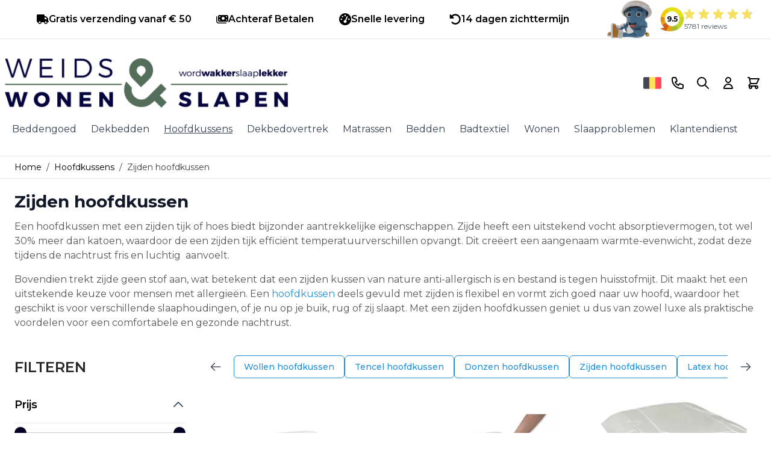

--- FILE ---
content_type: text/css
request_url: https://www.weidswonenenslapen.be/static/version1765447134/frontend/Weids/Weids/nl_BE/css/styles.min.css
body_size: 20332
content:
@import url(https://fonts.googleapis.com/css2?family=Montserrat:wght@100..900&display=swap);
/*! modern-normalize v1.1.0 | MIT License | https://github.com/sindresorhus/modern-normalize */
*,:before,:after{box-sizing:border-box}html{-moz-tab-size:4;-o-tab-size:4;tab-size:4}html{line-height:1.15;-webkit-text-size-adjust:100%}body{margin:0}body{font-family:system-ui,-apple-system,'Segoe UI',Roboto,Helvetica,Arial,sans-serif,'Apple Color Emoji','Segoe UI Emoji'}hr{height:0;color:inherit}abbr[title]{-webkit-text-decoration:underline dotted;text-decoration:underline dotted}b,strong{font-weight:bolder}code,kbd,samp,pre{font-family:ui-monospace,SFMono-Regular,Consolas,'Liberation Mono',Menlo,monospace;font-size:1em}small{font-size:80%}sub,sup{font-size:75%;line-height:0;position:relative;vertical-align:baseline}sub{bottom:-.25em}sup{top:-.5em}table{text-indent:0;border-color:inherit}button,input,optgroup,select,textarea{font-family:inherit;font-size:100%;line-height:1.15;margin:0}button,select{text-transform:none}button,[type=button],[type=reset],[type=submit]{-webkit-appearance:button}::-moz-focus-inner{border-style:none;padding:0}:-moz-focusring{outline:1px dotted ButtonText}:-moz-ui-invalid{box-shadow:none}legend{padding:0}progress{vertical-align:baseline}::-webkit-inner-spin-button,::-webkit-outer-spin-button{height:auto}[type=search]{-webkit-appearance:textfield;outline-offset:-2px}::-webkit-search-decoration{-webkit-appearance:none}::-webkit-file-upload-button{-webkit-appearance:button;font:inherit}summary{display:list-item}blockquote,dl,dd,h1,h2,h3,h4,h5,h6,hr,figure,p,pre{margin:0}button{background-color:transparent;background-image:none}fieldset{margin:0;padding:0}ol,ul{list-style:none;margin:0;padding:0}html{font-family:ui-sans-serif,system-ui,-apple-system,BlinkMacSystemFont,"Segoe UI",Roboto,"Helvetica Neue",Arial,"Noto Sans",sans-serif,"Apple Color Emoji","Segoe UI Emoji","Segoe UI Symbol","Noto Color Emoji";line-height:1.5}body{font-family:inherit;line-height:inherit}*,:before,:after{box-sizing:border-box;border-width:0;border-style:solid;border-color:currentColor}hr{border-top-width:1px}img{border-style:solid}textarea{resize:vertical}input::-moz-placeholder,textarea::-moz-placeholder{opacity:1;color:#9ca3af}input:-ms-input-placeholder,textarea:-ms-input-placeholder{opacity:1;color:#9ca3af}input::placeholder,textarea::placeholder{opacity:1;color:#9ca3af}button,[role=button]{cursor:pointer}:-moz-focusring{outline:auto}table{border-collapse:collapse}h1,h2,h3,h4,h5,h6{font-size:inherit;font-weight:inherit}a{color:inherit;text-decoration:inherit}button,input,optgroup,select,textarea{padding:0;line-height:inherit;color:inherit}pre,code,kbd,samp{font-family:ui-monospace,SFMono-Regular,Menlo,Monaco,Consolas,"Liberation Mono","Courier New",monospace}img,svg,video,canvas,audio,iframe,embed,object{display:block;vertical-align:middle}img,video{max-width:100%;height:auto}[hidden]{display:none}*,:before,:after{--tw-translate-x:0;--tw-translate-y:0;--tw-rotate:0;--tw-skew-x:0;--tw-skew-y:0;--tw-scale-x:1;--tw-scale-y:1;--tw-transform:translateX(var(--tw-translate-x)) translateY(var(--tw-translate-y)) rotate(var(--tw-rotate)) skewX(var(--tw-skew-x)) skewY(var(--tw-skew-y)) scaleX(var(--tw-scale-x)) scaleY(var(--tw-scale-y));--tw-border-opacity:1;border-color:rgba(229,231,235,var(--tw-border-opacity));--tw-ring-offset-shadow:0 0 #0000;--tw-ring-shadow:0 0 #0000;--tw-shadow:0 0 #0000;--tw-ring-inset:var(--tw-empty,);--tw-ring-offset-width:0px;--tw-ring-offset-color:#fff;--tw-ring-color:rgba(59,130,246,.5);--tw-ring-offset-shadow:0 0 #0000;--tw-ring-shadow:0 0 #0000;--tw-shadow:0 0 #0000;--tw-blur:var(--tw-empty,);--tw-brightness:var(--tw-empty,);--tw-contrast:var(--tw-empty,);--tw-grayscale:var(--tw-empty,);--tw-hue-rotate:var(--tw-empty,);--tw-invert:var(--tw-empty,);--tw-saturate:var(--tw-empty,);--tw-sepia:var(--tw-empty,);--tw-drop-shadow:var(--tw-empty,);--tw-filter:var(--tw-blur) var(--tw-brightness) var(--tw-contrast) var(--tw-grayscale) var(--tw-hue-rotate) var(--tw-invert) var(--tw-saturate) var(--tw-sepia) var(--tw-drop-shadow)}[type=text],[type=email],[type=url],[type=password],[type=number],[type=date],[type=datetime-local],[type=month],[type=search],[type=tel],[type=time],[type=week],[multiple],textarea,select{-webkit-appearance:none;-moz-appearance:none;appearance:none;background-color:#fff;border-color:#6b7280;border-width:1px;border-radius:0;padding-top:.5rem;padding-right:.75rem;padding-bottom:.5rem;padding-left:.75rem;font-size:1rem;line-height:1.5rem}[type=text]:focus,[type=email]:focus,[type=url]:focus,[type=password]:focus,[type=number]:focus,[type=date]:focus,[type=datetime-local]:focus,[type=month]:focus,[type=search]:focus,[type=tel]:focus,[type=time]:focus,[type=week]:focus,[multiple]:focus,textarea:focus,select:focus{outline:2px solid transparent;outline-offset:2px;--tw-ring-inset:var(--tw-empty,);--tw-ring-offset-width:0px;--tw-ring-offset-color:#fff;--tw-ring-color:#2563eb;--tw-ring-offset-shadow:var(--tw-ring-inset) 0 0 0 var(--tw-ring-offset-width) var(--tw-ring-offset-color);--tw-ring-shadow:var(--tw-ring-inset) 0 0 0 calc(1px + var(--tw-ring-offset-width)) var(--tw-ring-color);box-shadow:var(--tw-ring-offset-shadow),var(--tw-ring-shadow),var(--tw-shadow,0 0 #0000);border-color:#2563eb}input::-moz-placeholder,textarea::-moz-placeholder{color:#6b7280;opacity:1}input:-ms-input-placeholder,textarea:-ms-input-placeholder{color:#6b7280;opacity:1}input::placeholder,textarea::placeholder{color:#6b7280;opacity:1}::-webkit-datetime-edit-fields-wrapper{padding:0}::-webkit-date-and-time-value{min-height:1.5em}select{background-image:url("data:image/svg+xml,%3csvg xmlns='http://www.w3.org/2000/svg' fill='none' viewBox='0 0 20 20'%3e%3cpath stroke='%236b7280' stroke-linecap='round' stroke-linejoin='round' stroke-width='1.5' d='M6 8l4 4 4-4'/%3e%3c/svg%3e");background-position:right .5rem center;background-repeat:no-repeat;background-size:1.5em 1.5em;padding-right:2.5rem;-webkit-print-color-adjust:exact;color-adjust:exact}[multiple]{background-image:initial;background-position:initial;background-repeat:unset;background-size:initial;padding-right:.75rem;-webkit-print-color-adjust:unset;color-adjust:unset}[type=checkbox],[type=radio]{-webkit-appearance:none;-moz-appearance:none;appearance:none;padding:0;-webkit-print-color-adjust:exact;color-adjust:exact;display:inline-block;vertical-align:middle;background-origin:border-box;-webkit-user-select:none;-moz-user-select:none;-ms-user-select:none;user-select:none;flex-shrink:0;height:1rem;width:1rem;color:#2563eb;background-color:#fff;border-color:#6b7280;border-width:1px}[type=checkbox]{border-radius:0}[type=radio]{border-radius:100%}[type=checkbox]:focus,[type=radio]:focus{outline:2px solid transparent;outline-offset:2px;--tw-ring-inset:var(--tw-empty,);--tw-ring-offset-width:2px;--tw-ring-offset-color:#fff;--tw-ring-color:#2563eb;--tw-ring-offset-shadow:var(--tw-ring-inset) 0 0 0 var(--tw-ring-offset-width) var(--tw-ring-offset-color);--tw-ring-shadow:var(--tw-ring-inset) 0 0 0 calc(2px + var(--tw-ring-offset-width)) var(--tw-ring-color);box-shadow:var(--tw-ring-offset-shadow),var(--tw-ring-shadow),var(--tw-shadow,0 0 #0000)}[type=checkbox]:checked,[type=radio]:checked{border-color:transparent;background-color:currentColor;background-size:100% 100%;background-position:center;background-repeat:no-repeat}[type=checkbox]:checked{background-image:url("data:image/svg+xml,%3csvg viewBox='0 0 16 16' fill='white' xmlns='http://www.w3.org/2000/svg'%3e%3cpath d='M12.207 4.793a1 1 0 010 1.414l-5 5a1 1 0 01-1.414 0l-2-2a1 1 0 011.414-1.414L6.5 9.086l4.293-4.293a1 1 0 011.414 0z'/%3e%3c/svg%3e")}[type=radio]:checked{background-image:url("data:image/svg+xml,%3csvg viewBox='0 0 16 16' fill='white' xmlns='http://www.w3.org/2000/svg'%3e%3ccircle cx='8' cy='8' r='3'/%3e%3c/svg%3e")}[type=checkbox]:checked:hover,[type=checkbox]:checked:focus,[type=radio]:checked:hover,[type=radio]:checked:focus{border-color:transparent;background-color:currentColor}[type=checkbox]:indeterminate{background-image:url("data:image/svg+xml,%3csvg xmlns='http://www.w3.org/2000/svg' fill='none' viewBox='0 0 16 16'%3e%3cpath stroke='white' stroke-linecap='round' stroke-linejoin='round' stroke-width='2' d='M4 8h8'/%3e%3c/svg%3e");border-color:transparent;background-color:currentColor;background-size:100% 100%;background-position:center;background-repeat:no-repeat}[type=checkbox]:indeterminate:hover,[type=checkbox]:indeterminate:focus{border-color:transparent;background-color:currentColor}[type=file]{background:unset;border-color:inherit;border-width:0;border-radius:0;padding:0;font-size:unset;line-height:inherit}[type=file]:focus{outline:1px auto -webkit-focus-ring-color}.container{width:100%;margin-right:auto;margin-left:auto;padding-right:1.5rem;padding-left:1.5rem}@media (min-width:640px){.container{max-width:640px}}@media (min-width:768px){.container{max-width:768px}}@media (min-width:1024px){.container{max-width:1024px}}@media (min-width:1280px){.container{max-width:1280px}}@media (min-width:1536px){.container{max-width:1536px}}.prose{color:#374151;max-width:65ch}.prose [class~=lead]{color:#4b5563;font-size:1.25em;line-height:1.6;margin-top:1.2em;margin-bottom:1.2em}.prose a{color:#111827;text-decoration:underline;font-weight:500}.prose strong{color:#111827;font-weight:600}.prose ol{counter-reset:list-counter;margin-top:1.25em;margin-bottom:1.25em}.prose ol>li{position:relative;counter-increment:list-counter;padding-left:1.75em}.prose ol>li:before{content:counter(list-counter) ".";position:absolute;font-weight:400;color:#6b7280;left:0}.prose ul>li{position:relative;padding-left:1.75em}.prose ul>li:before{content:"";position:absolute;background-color:#d1d5db;border-radius:50%;width:.375em;height:.375em;top:calc(.875em - .1875em);left:.25em}.prose hr{border-color:#e5e7eb;border-top-width:1px;margin-top:3em;margin-bottom:3em}.prose blockquote{font-weight:500;font-style:italic;color:#111827;border-left-width:.25rem;border-left-color:#e5e7eb;quotes:"\201C""\201D""\2018""\2019";margin-top:1.6em;margin-bottom:1.6em;padding-left:1em}.prose blockquote p:first-of-type:before{content:open-quote}.prose blockquote p:last-of-type:after{content:close-quote}.prose h1{color:#111827;font-weight:800;font-size:2.25em;margin-top:0;margin-bottom:.8888889em;line-height:1.1111111}.prose h2{color:#111827;font-weight:700;font-size:1.5em;margin-top:2em;margin-bottom:1em;line-height:1.3333333}.prose h3{color:#111827;font-weight:600;font-size:1.25em;margin-top:1.6em;margin-bottom:.6em;line-height:1.6}.prose h4{color:#111827;font-weight:600;margin-top:1.5em;margin-bottom:.5em;line-height:1.5}.prose figure figcaption{color:#6b7280;font-size:.875em;line-height:1.4285714;margin-top:.8571429em}.prose code{color:#111827;font-weight:600;font-size:.875em}.prose code:before{content:"`"}.prose code:after{content:"`"}.prose a code{color:#111827}.prose pre{color:#e5e7eb;background-color:#1f2937;overflow-x:auto;font-size:.875em;line-height:1.7142857;margin-top:1.7142857em;margin-bottom:1.7142857em;border-radius:.375rem;padding-top:.8571429em;padding-right:1.1428571em;padding-bottom:.8571429em;padding-left:1.1428571em}.prose pre code{background-color:transparent;border-width:0;border-radius:0;padding:0;font-weight:400;color:inherit;font-size:inherit;font-family:inherit;line-height:inherit}.prose pre code:before{content:""}.prose pre code:after{content:""}.prose table{width:100%;table-layout:auto;text-align:left;margin-top:2em;margin-bottom:2em;font-size:.875em;line-height:1.7142857}.prose thead{color:#111827;font-weight:600;border-bottom-width:1px;border-bottom-color:#d1d5db}.prose thead th{vertical-align:bottom;padding-right:.5714286em;padding-bottom:.5714286em;padding-left:.5714286em}.prose tbody tr{border-bottom-width:1px;border-bottom-color:#e5e7eb}.prose tbody tr:last-child{border-bottom-width:0}.prose tbody td{vertical-align:top;padding-top:.5714286em;padding-right:.5714286em;padding-bottom:.5714286em;padding-left:.5714286em}.prose{font-size:1rem;line-height:1.75}.prose p{margin-top:1.25em;margin-bottom:1.25em}.prose img{margin-top:2em;margin-bottom:2em}.prose video{margin-top:2em;margin-bottom:2em}.prose figure{margin-top:2em;margin-bottom:2em}.prose figure>*{margin-top:0;margin-bottom:0}.prose h2 code{font-size:.875em}.prose h3 code{font-size:.9em}.prose ul{margin-top:1.25em;margin-bottom:1.25em}.prose li{margin-top:.5em;margin-bottom:.5em}.prose>ul>li p{margin-top:.75em;margin-bottom:.75em}.prose>ul>li>:first-child{margin-top:1.25em}.prose>ul>li>:last-child{margin-bottom:1.25em}.prose>ol>li>:first-child{margin-top:1.25em}.prose>ol>li>:last-child{margin-bottom:1.25em}.prose ul ul,.prose ul ol,.prose ol ul,.prose ol ol{margin-top:.75em;margin-bottom:.75em}.prose hr+*{margin-top:0}.prose h2+*{margin-top:0}.prose h3+*{margin-top:0}.prose h4+*{margin-top:0}.prose thead th:first-child{padding-left:0}.prose thead th:last-child{padding-right:0}.prose tbody td:first-child{padding-left:0}.prose tbody td:last-child{padding-right:0}.prose>:first-child{margin-top:0}.prose>:last-child{margin-bottom:0}.btn{display:flex;align-items:center;border-radius:.5rem;--tw-bg-opacity:1;background-color:rgba(107,114,128,var(--tw-bg-opacity));padding-left:1rem;padding-right:1rem;padding-top:.5rem;padding-bottom:.5rem;font-size:1rem;line-height:1.5rem;font-weight:500;--tw-text-opacity:1;color:rgba(255,255,255,var(--tw-text-opacity));transition-duration:.3s;box-shadow:4px 4px 4px 0 rgba(0,0,0,.25)}@media (min-width:768px){.btn{padding-left:1.5rem;padding-right:1.5rem}.btn{font-size:1.125rem;line-height:1.75rem}}@media (min-width:1280px){.btn{font-size:1rem;line-height:1.5rem}}.btn svg{display:inline-flex}.btn span{vertical-align:middle}.btn:hover{--tw-bg-opacity:1;background-color:rgba(75,85,99,var(--tw-bg-opacity))}.btn:focus{border-color:transparent;outline:2px solid transparent;outline-offset:2px;--tw-ring-offset-shadow:var(--tw-ring-inset) 0 0 0 var(--tw-ring-offset-width) var(--tw-ring-offset-color);--tw-ring-shadow:var(--tw-ring-inset) 0 0 0 calc(4px + var(--tw-ring-offset-width)) var(--tw-ring-color);box-shadow:var(--tw-ring-offset-shadow),var(--tw-ring-shadow),var(--tw-shadow,0 0 #0000);--tw-ring-opacity:1;--tw-ring-color:rgba(33,144,216,var(--tw-ring-opacity));--tw-ring-opacity:.5}.btn-primary{--tw-bg-opacity:1;background-color:rgba(6,2,37,var(--tw-bg-opacity));--tw-text-opacity:1;color:rgba(255,255,255,var(--tw-text-opacity))}.btn-primary:hover{--tw-bg-opacity:1;background-color:rgba(33,144,216,var(--tw-bg-opacity));--tw-text-opacity:1;color:rgba(255,255,255,var(--tw-text-opacity))}.btn-secondary{border-width:2px;--tw-border-opacity:1;border-color:rgba(37,99,235,var(--tw-border-opacity));--tw-bg-opacity:1;background-color:rgba(255,255,255,var(--tw-bg-opacity));--tw-text-opacity:1;color:rgba(0,0,0,var(--tw-text-opacity))}.btn-secondary:hover{--tw-border-opacity:1;border-color:rgba(30,64,175,var(--tw-border-opacity));--tw-bg-opacity:1;background-color:rgba(255,255,255,var(--tw-bg-opacity))}.btn-secondary:focus{border-width:2px;border-color:transparent}.actions-toolbar .primary button{box-shadow:4px 4px 4px 0 rgba(0,0,0,.25);display:flex;align-items:center;border-radius:.5rem;--tw-bg-opacity:1;background-color:rgba(107,114,128,var(--tw-bg-opacity));padding-left:1rem;padding-right:1rem;padding-top:.5rem;padding-bottom:.5rem;font-size:1rem;line-height:1.5rem;font-weight:500;--tw-text-opacity:1;color:rgba(255,255,255,var(--tw-text-opacity));transition-duration:.3s}@media (min-width:768px){.actions-toolbar .primary button{padding-left:1.5rem;padding-right:1.5rem}.actions-toolbar .primary button{font-size:1.125rem;line-height:1.75rem}}@media (min-width:1280px){.actions-toolbar .primary button{font-size:1rem;line-height:1.5rem}}.actions-toolbar .primary button svg{display:inline-flex}.actions-toolbar .primary button span{vertical-align:middle}.actions-toolbar .primary button:hover{--tw-bg-opacity:1;background-color:rgba(75,85,99,var(--tw-bg-opacity))}.actions-toolbar .primary button:focus{border-color:transparent;outline:2px solid transparent;outline-offset:2px;--tw-ring-offset-shadow:var(--tw-ring-inset) 0 0 0 var(--tw-ring-offset-width) var(--tw-ring-offset-color);--tw-ring-shadow:var(--tw-ring-inset) 0 0 0 calc(4px + var(--tw-ring-offset-width)) var(--tw-ring-color);box-shadow:var(--tw-ring-offset-shadow),var(--tw-ring-shadow),var(--tw-shadow,0 0 #0000);--tw-ring-opacity:1;--tw-ring-color:rgba(33,144,216,var(--tw-ring-opacity));--tw-ring-opacity:.5}.actions-toolbar .primary button{--tw-bg-opacity:1;background-color:rgba(6,2,37,var(--tw-bg-opacity));--tw-text-opacity:1;color:rgba(255,255,255,var(--tw-text-opacity))}.actions-toolbar .primary button:hover{--tw-bg-opacity:1;background-color:rgba(33,144,216,var(--tw-bg-opacity));--tw-text-opacity:1;color:rgba(255,255,255,var(--tw-text-opacity))}.react-datepicker__year-read-view--down-arrow,.react-datepicker__month-read-view--down-arrow,.react-datepicker__month-year-read-view--down-arrow,.react-datepicker__navigation-icon:before{border-color:#ccc;border-style:solid;border-width:3px 3px 0 0;content:"";display:block;height:9px;position:absolute;top:6px;width:9px}.react-datepicker-popper[data-placement^=top] .react-datepicker__triangle,.react-datepicker-popper[data-placement^=bottom] .react-datepicker__triangle{margin-left:-4px;position:absolute;width:0}.react-datepicker-popper[data-placement^=top] .react-datepicker__triangle:before,.react-datepicker-popper[data-placement^=bottom] .react-datepicker__triangle:before,.react-datepicker-popper[data-placement^=top] .react-datepicker__triangle:after,.react-datepicker-popper[data-placement^=bottom] .react-datepicker__triangle:after{box-sizing:content-box;position:absolute;border:8px solid transparent;height:0;width:1px;content:"";z-index:-1;border-width:8px;left:-8px}.react-datepicker-popper[data-placement^=top] .react-datepicker__triangle:before,.react-datepicker-popper[data-placement^=bottom] .react-datepicker__triangle:before{border-bottom-color:#aeaeae}.react-datepicker-popper[data-placement^=bottom] .react-datepicker__triangle{top:0;margin-top:-8px}.react-datepicker-popper[data-placement^=bottom] .react-datepicker__triangle:before,.react-datepicker-popper[data-placement^=bottom] .react-datepicker__triangle:after{border-top:none;border-bottom-color:#f0f0f0}.react-datepicker-popper[data-placement^=bottom] .react-datepicker__triangle:after{top:0}.react-datepicker-popper[data-placement^=bottom] .react-datepicker__triangle:before{top:-1px;border-bottom-color:#aeaeae}.react-datepicker-popper[data-placement^=top] .react-datepicker__triangle{bottom:0;margin-bottom:-8px}.react-datepicker-popper[data-placement^=top] .react-datepicker__triangle:before,.react-datepicker-popper[data-placement^=top] .react-datepicker__triangle:after{border-bottom:none;border-top-color:#fff}.react-datepicker-popper[data-placement^=top] .react-datepicker__triangle:after{bottom:0}.react-datepicker-popper[data-placement^=top] .react-datepicker__triangle:before{bottom:-1px;border-top-color:#aeaeae}.react-datepicker-wrapper{display:inline-block;padding:0;border:0;width:100%}.react-datepicker{font-family:"Helvetica Neue",helvetica,arial,sans-serif;font-size:.8rem;background-color:#fff;color:#000;border:1px solid #aeaeae;border-radius:.3rem;display:inline-block;position:relative}.react-datepicker--time-only .react-datepicker__triangle{left:35px}.react-datepicker--time-only .react-datepicker__time-container{border-left:0}.react-datepicker--time-only .react-datepicker__time,.react-datepicker--time-only .react-datepicker__time-box{border-bottom-left-radius:.3rem;border-bottom-right-radius:.3rem}.react-datepicker__triangle{position:absolute;left:50px}.react-datepicker-popper{z-index:1}.react-datepicker-popper[data-placement^=bottom]{padding-top:10px}.react-datepicker-popper[data-placement=bottom-end] .react-datepicker__triangle,.react-datepicker-popper[data-placement=top-end] .react-datepicker__triangle{left:auto;right:50px}.react-datepicker-popper[data-placement^=top]{padding-bottom:10px}.react-datepicker-popper[data-placement^=right]{padding-left:8px}.react-datepicker-popper[data-placement^=right] .react-datepicker__triangle{left:auto;right:42px}.react-datepicker-popper[data-placement^=left]{padding-right:8px}.react-datepicker-popper[data-placement^=left] .react-datepicker__triangle{left:42px;right:auto}.react-datepicker__header{text-align:center;background-color:#f0f0f0;border-bottom:1px solid #aeaeae;border-top-left-radius:.3rem;padding:8px 0;position:relative}.react-datepicker__header--time{padding-bottom:8px;padding-left:5px;padding-right:5px}.react-datepicker__header--time:not(.react-datepicker__header--time--only){border-top-left-radius:0}.react-datepicker__header:not(.react-datepicker__header--has-time-select){border-top-right-radius:.3rem}.react-datepicker__year-dropdown-container--select,.react-datepicker__month-dropdown-container--select,.react-datepicker__month-year-dropdown-container--select,.react-datepicker__year-dropdown-container--scroll,.react-datepicker__month-dropdown-container--scroll,.react-datepicker__month-year-dropdown-container--scroll{display:inline-block;margin:0 2px}.react-datepicker__current-month,.react-datepicker-time__header,.react-datepicker-year-header{margin-top:0;color:#000;font-weight:700;font-size:.944rem}.react-datepicker-time__header{text-overflow:ellipsis;white-space:nowrap;overflow:hidden}.react-datepicker__navigation{align-items:center;background:0 0;display:flex;justify-content:center;text-align:center;cursor:pointer;position:absolute;top:2px;padding:0;border:0;z-index:1;height:32px;width:32px;text-indent:-999em;overflow:hidden}.react-datepicker__navigation--previous{left:2px}.react-datepicker__navigation--next{right:2px}.react-datepicker__navigation--next--with-time:not(.react-datepicker__navigation--next--with-today-button){right:85px}.react-datepicker__navigation--years{position:relative;top:0;display:block;margin-left:auto;margin-right:auto}.react-datepicker__navigation--years-previous{top:4px}.react-datepicker__navigation--years-upcoming{top:-4px}.react-datepicker__navigation:hover :before{border-color:#a6a6a6}.react-datepicker__navigation-icon{position:relative;top:-1px;font-size:20px;width:0}.react-datepicker__navigation-icon--next{left:-2px}.react-datepicker__navigation-icon--next:before{transform:rotate(45deg);left:-7px}.react-datepicker__navigation-icon--previous{right:-2px}.react-datepicker__navigation-icon--previous:before{transform:rotate(225deg);right:-7px}.react-datepicker__month-container{float:left}.react-datepicker__year{margin:.4rem;text-align:center}.react-datepicker__year-wrapper{display:flex;flex-wrap:wrap;max-width:180px}.react-datepicker__year .react-datepicker__year-text{display:inline-block;width:4rem;margin:2px}.react-datepicker__month{margin:.4rem;text-align:center}.react-datepicker__month .react-datepicker__month-text,.react-datepicker__month .react-datepicker__quarter-text{display:inline-block;width:4rem;margin:2px}.react-datepicker__input-time-container{clear:both;width:100%;float:left;margin:5px 0 10px 15px;text-align:left}.react-datepicker__input-time-container .react-datepicker-time__caption{display:inline-block}.react-datepicker__input-time-container .react-datepicker-time__input-container{display:inline-block}.react-datepicker__input-time-container .react-datepicker-time__input-container .react-datepicker-time__input{display:inline-block;margin-left:10px}.react-datepicker__input-time-container .react-datepicker-time__input-container .react-datepicker-time__input input{width:auto}.react-datepicker__input-time-container .react-datepicker-time__input-container .react-datepicker-time__input input[type=time]::-webkit-inner-spin-button,.react-datepicker__input-time-container .react-datepicker-time__input-container .react-datepicker-time__input input[type=time]::-webkit-outer-spin-button{-webkit-appearance:none;margin:0}.react-datepicker__input-time-container .react-datepicker-time__input-container .react-datepicker-time__input input[type=time]{-moz-appearance:textfield}.react-datepicker__input-time-container .react-datepicker-time__input-container .react-datepicker-time__delimiter{margin-left:5px;display:inline-block}.react-datepicker__time-container{float:right;border-left:1px solid #aeaeae;width:85px}.react-datepicker__time-container--with-today-button{display:inline;border:1px solid #aeaeae;border-radius:.3rem;position:absolute;right:-72px;top:0}.react-datepicker__time-container .react-datepicker__time{position:relative;background:#fff;border-bottom-right-radius:.3rem}.react-datepicker__time-container .react-datepicker__time .react-datepicker__time-box{width:85px;overflow-x:hidden;margin:0 auto;text-align:center;border-bottom-right-radius:.3rem}.react-datepicker__time-container .react-datepicker__time .react-datepicker__time-box ul.react-datepicker__time-list{list-style:none;margin:0;height:calc(195px + (1.7rem/2));overflow-y:scroll;padding-right:0;padding-left:0;width:100%;box-sizing:content-box}.react-datepicker__time-container .react-datepicker__time .react-datepicker__time-box ul.react-datepicker__time-list li.react-datepicker__time-list-item{height:30px;padding:5px 10px;white-space:nowrap}.react-datepicker__time-container .react-datepicker__time .react-datepicker__time-box ul.react-datepicker__time-list li.react-datepicker__time-list-item:hover{cursor:pointer;background-color:#f0f0f0}.react-datepicker__time-container .react-datepicker__time .react-datepicker__time-box ul.react-datepicker__time-list li.react-datepicker__time-list-item--selected{background-color:#216ba5;color:#fff;font-weight:700}.react-datepicker__time-container .react-datepicker__time .react-datepicker__time-box ul.react-datepicker__time-list li.react-datepicker__time-list-item--selected:hover{background-color:#216ba5}.react-datepicker__time-container .react-datepicker__time .react-datepicker__time-box ul.react-datepicker__time-list li.react-datepicker__time-list-item--disabled{color:#ccc}.react-datepicker__time-container .react-datepicker__time .react-datepicker__time-box ul.react-datepicker__time-list li.react-datepicker__time-list-item--disabled:hover{cursor:default;background-color:transparent}.react-datepicker__week-number{color:#ccc;display:inline-block;width:1.7rem;line-height:1.7rem;text-align:center;margin:.166rem}.react-datepicker__week-number.react-datepicker__week-number--clickable{cursor:pointer}.react-datepicker__week-number.react-datepicker__week-number--clickable:hover{border-radius:.3rem;background-color:#f0f0f0}.react-datepicker__day-names,.react-datepicker__week{white-space:nowrap}.react-datepicker__day-names{margin-bottom:-8px}.react-datepicker__day-name,.react-datepicker__day,.react-datepicker__time-name{color:#000;display:inline-block;width:1.7rem;line-height:1.7rem;text-align:center;margin:.166rem}.react-datepicker__month--selected,.react-datepicker__month--in-selecting-range,.react-datepicker__month--in-range,.react-datepicker__quarter--selected,.react-datepicker__quarter--in-selecting-range,.react-datepicker__quarter--in-range{border-radius:.3rem;background-color:#216ba5;color:#fff}.react-datepicker__month--selected:hover,.react-datepicker__month--in-selecting-range:hover,.react-datepicker__month--in-range:hover,.react-datepicker__quarter--selected:hover,.react-datepicker__quarter--in-selecting-range:hover,.react-datepicker__quarter--in-range:hover{background-color:#1d5d90}.react-datepicker__month--disabled,.react-datepicker__quarter--disabled{color:#ccc;pointer-events:none}.react-datepicker__month--disabled:hover,.react-datepicker__quarter--disabled:hover{cursor:default;background-color:transparent}.react-datepicker__day,.react-datepicker__month-text,.react-datepicker__quarter-text,.react-datepicker__year-text{cursor:pointer}.react-datepicker__day:hover,.react-datepicker__month-text:hover,.react-datepicker__quarter-text:hover,.react-datepicker__year-text:hover{border-radius:.3rem;background-color:#f0f0f0}.react-datepicker__day--today,.react-datepicker__month-text--today,.react-datepicker__quarter-text--today,.react-datepicker__year-text--today{font-weight:700}.react-datepicker__day--highlighted,.react-datepicker__month-text--highlighted,.react-datepicker__quarter-text--highlighted,.react-datepicker__year-text--highlighted{border-radius:.3rem;background-color:#3dcc4a;color:#fff}.react-datepicker__day--highlighted:hover,.react-datepicker__month-text--highlighted:hover,.react-datepicker__quarter-text--highlighted:hover,.react-datepicker__year-text--highlighted:hover{background-color:#32be3f}.react-datepicker__day--highlighted-custom-1,.react-datepicker__month-text--highlighted-custom-1,.react-datepicker__quarter-text--highlighted-custom-1,.react-datepicker__year-text--highlighted-custom-1{color:#f0f}.react-datepicker__day--highlighted-custom-2,.react-datepicker__month-text--highlighted-custom-2,.react-datepicker__quarter-text--highlighted-custom-2,.react-datepicker__year-text--highlighted-custom-2{color:green}.react-datepicker__day--selected,.react-datepicker__day--in-selecting-range,.react-datepicker__day--in-range,.react-datepicker__month-text--selected,.react-datepicker__month-text--in-selecting-range,.react-datepicker__month-text--in-range,.react-datepicker__quarter-text--selected,.react-datepicker__quarter-text--in-selecting-range,.react-datepicker__quarter-text--in-range,.react-datepicker__year-text--selected,.react-datepicker__year-text--in-selecting-range,.react-datepicker__year-text--in-range{border-radius:.3rem;background-color:#216ba5;color:#fff}.react-datepicker__day--selected:hover,.react-datepicker__day--in-selecting-range:hover,.react-datepicker__day--in-range:hover,.react-datepicker__month-text--selected:hover,.react-datepicker__month-text--in-selecting-range:hover,.react-datepicker__month-text--in-range:hover,.react-datepicker__quarter-text--selected:hover,.react-datepicker__quarter-text--in-selecting-range:hover,.react-datepicker__quarter-text--in-range:hover,.react-datepicker__year-text--selected:hover,.react-datepicker__year-text--in-selecting-range:hover,.react-datepicker__year-text--in-range:hover{background-color:#1d5d90}.react-datepicker__day--keyboard-selected,.react-datepicker__month-text--keyboard-selected,.react-datepicker__quarter-text--keyboard-selected,.react-datepicker__year-text--keyboard-selected{border-radius:.3rem;background-color:#2579ba;color:#fff}.react-datepicker__day--keyboard-selected:hover,.react-datepicker__month-text--keyboard-selected:hover,.react-datepicker__quarter-text--keyboard-selected:hover,.react-datepicker__year-text--keyboard-selected:hover{background-color:#1d5d90}.react-datepicker__day--in-selecting-range:not(.react-datepicker__day--in-range,.react-datepicker__month-text--in-range,.react-datepicker__quarter-text--in-range,.react-datepicker__year-text--in-range),.react-datepicker__month-text--in-selecting-range:not(.react-datepicker__day--in-range,.react-datepicker__month-text--in-range,.react-datepicker__quarter-text--in-range,.react-datepicker__year-text--in-range),.react-datepicker__quarter-text--in-selecting-range:not(.react-datepicker__day--in-range,.react-datepicker__month-text--in-range,.react-datepicker__quarter-text--in-range,.react-datepicker__year-text--in-range),.react-datepicker__year-text--in-selecting-range:not(.react-datepicker__day--in-range,.react-datepicker__month-text--in-range,.react-datepicker__quarter-text--in-range,.react-datepicker__year-text--in-range){background-color:rgba(33,107,165,.5)}.react-datepicker__month--selecting-range .react-datepicker__day--in-range:not(.react-datepicker__day--in-selecting-range,.react-datepicker__month-text--in-selecting-range,.react-datepicker__quarter-text--in-selecting-range,.react-datepicker__year-text--in-selecting-range),.react-datepicker__month--selecting-range .react-datepicker__month-text--in-range:not(.react-datepicker__day--in-selecting-range,.react-datepicker__month-text--in-selecting-range,.react-datepicker__quarter-text--in-selecting-range,.react-datepicker__year-text--in-selecting-range),.react-datepicker__month--selecting-range .react-datepicker__quarter-text--in-range:not(.react-datepicker__day--in-selecting-range,.react-datepicker__month-text--in-selecting-range,.react-datepicker__quarter-text--in-selecting-range,.react-datepicker__year-text--in-selecting-range),.react-datepicker__month--selecting-range .react-datepicker__year-text--in-range:not(.react-datepicker__day--in-selecting-range,.react-datepicker__month-text--in-selecting-range,.react-datepicker__quarter-text--in-selecting-range,.react-datepicker__year-text--in-selecting-range){background-color:#f0f0f0;color:#000}.react-datepicker__day--disabled,.react-datepicker__month-text--disabled,.react-datepicker__quarter-text--disabled,.react-datepicker__year-text--disabled{cursor:default;color:#ccc}.react-datepicker__day--disabled:hover,.react-datepicker__month-text--disabled:hover,.react-datepicker__quarter-text--disabled:hover,.react-datepicker__year-text--disabled:hover{background-color:transparent}.react-datepicker__month-text.react-datepicker__month--selected:hover,.react-datepicker__month-text.react-datepicker__month--in-range:hover,.react-datepicker__month-text.react-datepicker__quarter--selected:hover,.react-datepicker__month-text.react-datepicker__quarter--in-range:hover,.react-datepicker__quarter-text.react-datepicker__month--selected:hover,.react-datepicker__quarter-text.react-datepicker__month--in-range:hover,.react-datepicker__quarter-text.react-datepicker__quarter--selected:hover,.react-datepicker__quarter-text.react-datepicker__quarter--in-range:hover{background-color:#216ba5}.react-datepicker__month-text:hover,.react-datepicker__quarter-text:hover{background-color:#f0f0f0}.react-datepicker__input-container{position:relative;display:inline-block;width:100%}.react-datepicker__year-read-view,.react-datepicker__month-read-view,.react-datepicker__month-year-read-view{border:1px solid transparent;border-radius:.3rem;position:relative}.react-datepicker__year-read-view:hover,.react-datepicker__month-read-view:hover,.react-datepicker__month-year-read-view:hover{cursor:pointer}.react-datepicker__year-read-view:hover .react-datepicker__year-read-view--down-arrow,.react-datepicker__year-read-view:hover .react-datepicker__month-read-view--down-arrow,.react-datepicker__month-read-view:hover .react-datepicker__year-read-view--down-arrow,.react-datepicker__month-read-view:hover .react-datepicker__month-read-view--down-arrow,.react-datepicker__month-year-read-view:hover .react-datepicker__year-read-view--down-arrow,.react-datepicker__month-year-read-view:hover .react-datepicker__month-read-view--down-arrow{border-top-color:#b3b3b3}.react-datepicker__year-read-view--down-arrow,.react-datepicker__month-read-view--down-arrow,.react-datepicker__month-year-read-view--down-arrow{transform:rotate(135deg);right:-16px;top:0}.react-datepicker__year-dropdown,.react-datepicker__month-dropdown,.react-datepicker__month-year-dropdown{background-color:#f0f0f0;position:absolute;width:50%;left:25%;top:30px;z-index:1;text-align:center;border-radius:.3rem;border:1px solid #aeaeae}.react-datepicker__year-dropdown:hover,.react-datepicker__month-dropdown:hover,.react-datepicker__month-year-dropdown:hover{cursor:pointer}.react-datepicker__year-dropdown--scrollable,.react-datepicker__month-dropdown--scrollable,.react-datepicker__month-year-dropdown--scrollable{height:150px;overflow-y:scroll}.react-datepicker__year-option,.react-datepicker__month-option,.react-datepicker__month-year-option{line-height:20px;width:100%;display:block;margin-left:auto;margin-right:auto}.react-datepicker__year-option:first-of-type,.react-datepicker__month-option:first-of-type,.react-datepicker__month-year-option:first-of-type{border-top-left-radius:.3rem;border-top-right-radius:.3rem}.react-datepicker__year-option:last-of-type,.react-datepicker__month-option:last-of-type,.react-datepicker__month-year-option:last-of-type{-webkit-user-select:none;-moz-user-select:none;-ms-user-select:none;user-select:none;border-bottom-left-radius:.3rem;border-bottom-right-radius:.3rem}.react-datepicker__year-option:hover,.react-datepicker__month-option:hover,.react-datepicker__month-year-option:hover{background-color:#ccc}.react-datepicker__year-option:hover .react-datepicker__navigation--years-upcoming,.react-datepicker__month-option:hover .react-datepicker__navigation--years-upcoming,.react-datepicker__month-year-option:hover .react-datepicker__navigation--years-upcoming{border-bottom-color:#b3b3b3}.react-datepicker__year-option:hover .react-datepicker__navigation--years-previous,.react-datepicker__month-option:hover .react-datepicker__navigation--years-previous,.react-datepicker__month-year-option:hover .react-datepicker__navigation--years-previous{border-top-color:#b3b3b3}.react-datepicker__year-option--selected,.react-datepicker__month-option--selected,.react-datepicker__month-year-option--selected{position:absolute;left:15px}.react-datepicker__close-icon{cursor:pointer;background-color:transparent;border:0;outline:0;padding:0 6px 0 0;position:absolute;top:0;right:0;height:100%;display:table-cell;vertical-align:middle}.react-datepicker__close-icon:after{cursor:pointer;background-color:#216ba5;color:#fff;border-radius:50%;height:16px;width:16px;padding:2px;font-size:12px;line-height:1;text-align:center;display:table-cell;vertical-align:middle;content:"×"}.react-datepicker__today-button{background:#f0f0f0;border-top:1px solid #aeaeae;cursor:pointer;text-align:center;font-weight:700;padding:5px 0;clear:left}.react-datepicker__portal{position:fixed;width:100vw;height:100vh;background-color:rgba(0,0,0,.8);left:0;top:0;justify-content:center;align-items:center;display:flex;z-index:2147483647}.react-datepicker__portal .react-datepicker__day-name,.react-datepicker__portal .react-datepicker__day,.react-datepicker__portal .react-datepicker__time-name{width:3rem;line-height:3rem}@media (max-width:400px),(max-height:550px){.react-datepicker__portal .react-datepicker__day-name,.react-datepicker__portal .react-datepicker__day,.react-datepicker__portal .react-datepicker__time-name{width:2rem;line-height:2rem}}.react-datepicker__portal .react-datepicker__current-month,.react-datepicker__portal .react-datepicker-time__header{font-size:1.44rem}h3.post-title{font-size:24px;--tw-text-opacity:1;color:rgba(33,144,216,var(--tw-text-opacity))}#category-view-container{margin-left:auto;margin-right:auto;display:flex;flex-direction:column;padding-left:0;padding-right:0;padding-bottom:1rem}.toolbar-products .modes-mode{height:1.5rem;width:1.5rem}.toolbar-products .modes-mode span{position:absolute;width:1px;height:1px;padding:0;margin:-1px;overflow:hidden;clip:rect(0,0,0,0);white-space:nowrap;border-width:0}.toolbar-products .modes-mode.mode-grid{background-image:url('data:image/svg+xml;utf8,<svg xmlns="http://www.w3.org/2000/svg" fill="none" viewBox="0 0 24 24" stroke="currentColor"><path stroke-linecap="round" stroke-linejoin="round" stroke-width="2" d="M4 6a2 2 0 012-2h2a2 2 0 012 2v2a2 2 0 01-2 2H6a2 2 0 01-2-2V6zM14 6a2 2 0 012-2h2a2 2 0 012 2v2a2 2 0 01-2 2h-2a2 2 0 01-2-2V6zM4 16a2 2 0 012-2h2a2 2 0 012 2v2a2 2 0 01-2 2H6a2 2 0 01-2-2v-2zM14 16a2 2 0 012-2h2a2 2 0 012 2v2a2 2 0 01-2 2h-2a2 2 0 01-2-2v-2z" /></svg>')}.toolbar-products .modes-mode.mode-list{background-image:url('data:image/svg+xml;utf8,<svg xmlns="http://www.w3.org/2000/svg" fill="none" viewBox="0 0 24 24" stroke="currentColor"> <path stroke-linecap="round" stroke-linejoin="round" stroke-width="2" d="M4 6h16M4 10h16M4 14h16M4 18h16" /></svg>')}@media screen and (max-width:1023px){#category-view-container .category-description.collapsed{overflow:hidden}#category-view-container .category-description.collapsed div[data-content-type=row] div[data-content-type]{display:none}#category-view-container .category-description.collapsed div[data-content-type=row] div[data-content-type=text]:first-child{display:-webkit-box;-webkit-line-clamp:3;-webkit-box-orient:vertical}#category-view-container .category-description div[data-content-type=row]>div{margin-bottom:0}#category-view-container .category-description div[data-content-type=row] div[data-content-type=text] p:first-child{margin-top:.5rem}}.react-datepicker__month-read-view--down-arrow,.react-datepicker__year-read-view--down-arrow{--tw-rotate:0deg;transform:var(--tw-transform)}#customer-login-container{display:flex;flex-direction:column;justify-content:space-between;padding-top:2rem;padding-bottom:2rem}@media (min-width:768px){#customer-login-container{flex-direction:row}}.form-input,.form-email,.form-select,.form-multiselect,.form-textarea{border-radius:.375rem;border-width:1px;--tw-border-opacity:1;border-color:rgba(209,213,219,var(--tw-border-opacity));--tw-shadow:0 1px 2px 0 rgba(0,0,0,.05);box-shadow:var(--tw-ring-offset-shadow,0 0 #0000),var(--tw-ring-shadow,0 0 #0000),var(--tw-shadow)}.form-input:focus,.form-email:focus,.form-select:focus,.form-multiselect:focus,.form-textarea:focus{--tw-border-opacity:1;border-color:rgba(37,99,235,var(--tw-border-opacity));--tw-ring-offset-shadow:var(--tw-ring-inset) 0 0 0 var(--tw-ring-offset-width) var(--tw-ring-offset-color);--tw-ring-shadow:var(--tw-ring-inset) 0 0 0 calc(3px + var(--tw-ring-offset-width)) var(--tw-ring-color);box-shadow:var(--tw-ring-offset-shadow),var(--tw-ring-shadow),var(--tw-shadow,0 0 #0000);--tw-ring-opacity:1;--tw-ring-color:rgba(33,144,216,var(--tw-ring-opacity));--tw-ring-opacity:.5}.page.messages{position:-webkit-sticky;position:sticky;z-index:20;top:0}.page.messages .messages section#messages{width:100%;margin-right:auto;margin-left:auto;padding-right:1.5rem;padding-left:1.5rem}@media (min-width:640px){.page.messages .messages section#messages{max-width:640px}}@media (min-width:768px){.page.messages .messages section#messages{max-width:768px}}@media (min-width:1024px){.page.messages .messages section#messages{max-width:1024px}}@media (min-width:1280px){.page.messages .messages section#messages{max-width:1280px}}@media (min-width:1536px){.page.messages .messages section#messages{max-width:1536px}}.page.messages .messages section#messages{margin-left:auto;margin-right:auto;padding-top:.75rem;padding-bottom:.75rem}.message{margin-bottom:.5rem;display:flex;width:100%;align-items:center;justify-content:space-between;border-radius:.25rem;--tw-bg-opacity:1;background-color:rgba(75,85,99,var(--tw-bg-opacity));padding:.5rem;--tw-text-opacity:1;color:rgba(255,255,255,var(--tw-text-opacity));--tw-shadow:0 1px 3px 0 rgba(0,0,0,.1),0 1px 2px 0 rgba(0,0,0,.06);box-shadow:var(--tw-ring-offset-shadow,0 0 #0000),var(--tw-ring-shadow,0 0 #0000),var(--tw-shadow)}.message.error{--tw-bg-opacity:1;background-color:rgba(239,68,68,var(--tw-bg-opacity))}.message.success{--tw-bg-opacity:1;background-color:rgba(16,185,129,var(--tw-bg-opacity))}.message.info,.message.warning,.message.notice{--tw-bg-opacity:1;background-color:rgba(245,158,11,var(--tw-bg-opacity))}.message a{text-decoration:underline}.catalog-category-view .price-box.price-final_price,.cms-index-index .price-box.price-final_price,.catalog-product_compare-index .price-box.price-final_price,.page-products .price-box.price-final_price{display:flex;align-items:center;gap:.5rem}.catalog-category-view .price-box.price-final_price .price-container,.cms-index-index .price-box.price-final_price .price-container,.catalog-product_compare-index .price-box.price-final_price .price-container,.page-products .price-box.price-final_price .price-container{display:block}.catalog-category-view .price-box.price-final_price .price-container .price-label,.cms-index-index .price-box.price-final_price .price-container .price-label,.catalog-product_compare-index .price-box.price-final_price .price-container .price-label,.page-products .price-box.price-final_price .price-container .price-label{position:absolute;width:1px;height:1px;padding:0;margin:-1px;overflow:hidden;clip:rect(0,0,0,0);white-space:nowrap;border-width:0;font-size:.875rem;line-height:1.25rem}.catalog-category-view .price-box.price-final_price .price-container .price,.cms-index-index .price-box.price-final_price .price-container .price,.catalog-product_compare-index .price-box.price-final_price .price-container .price,.page-products .price-box.price-final_price .price-container .price{font-size:1.25rem;line-height:1.75rem;font-weight:600;--tw-text-opacity:1;color:rgba(33,144,216,var(--tw-text-opacity))}.catalog-category-view .price-box.price-final_price .old-price .price-container .price,.cms-index-index .price-box.price-final_price .old-price .price-container .price,.catalog-product_compare-index .price-box.price-final_price .old-price .price-container .price,.page-products .price-box.price-final_price .old-price .price-container .price{font-size:1rem;line-height:1.5rem;--tw-text-opacity:1;color:rgba(156,163,175,var(--tw-text-opacity));text-decoration:line-through}.page-product-bundle .price-final_price .price-from .price-container,.page-product-bundle .price-final_price .price-to .price-container{margin-bottom:1rem;display:block;--tw-text-opacity:1;color:rgba(55,65,81,var(--tw-text-opacity))}.page-product-bundle .price-final_price .price-from .price-container .price-label,.page-product-bundle .price-final_price .price-to .price-container .price-label{display:block;font-size:1.125rem;line-height:1.75rem;font-weight:500}.page-product-bundle .price-final_price .price-from .price-container .price,.page-product-bundle .price-final_price .price-to .price-container .price{display:block;font-size:1.5rem;line-height:2rem;font-weight:600;line-height:1.25;--tw-text-opacity:1;color:rgba(31,41,55,var(--tw-text-opacity))}.page-product-bundle .price-final_price .price-from .old-price .price-container .price,.page-product-bundle .price-final_price .price-from .old-price .price-container .price-label,.page-product-bundle .price-final_price .price-to .old-price .price-container .price,.page-product-bundle .price-final_price .price-to .old-price .price-container .price-label{display:inline;font-size:1rem;line-height:1.5rem;font-weight:400;--tw-text-opacity:1;color:rgba(107,114,128,var(--tw-text-opacity))}.backdrop{position:fixed;top:0;right:0;bottom:0;left:0;display:flex;--tw-bg-opacity:1;background-color:rgba(0,0,0,var(--tw-bg-opacity));--tw-bg-opacity:.25}.snap{-ms-scroll-snap-type:x mandatory;scroll-snap-type:x mandatory;-ms-overflow-style:none;scroll-behavior:smooth;scrollbar-width:none}.snap::-webkit-scrollbar{display:none}.snap>div{scroll-snap-align:start}body{overflow-y:scroll}.clearfix:after{content:"";display:block;clear:both}.page-main{margin-top:1.5rem;margin-bottom:1.5rem}.flex-columns-wrapper{display:flex;flex-direction:column}@media (min-width:768px){.flex-columns-wrapper{flex-direction:row}}.columns{width:100%;margin-right:auto;margin-left:auto;padding-right:1.5rem;padding-left:1.5rem}@media (min-width:640px){.columns{max-width:640px}}@media (min-width:768px){.columns{max-width:768px}}@media (min-width:1024px){.columns{max-width:1024px}}@media (min-width:1280px){.columns{max-width:1280px}}@media (min-width:1536px){.columns{max-width:1536px}}.columns{display:grid;grid-template-columns:repeat(1,minmax(0,1fr));-moz-column-gap:2rem;column-gap:2rem;row-gap:1rem;grid-template-rows:auto minmax(0,1fr)}.columns .main{order:2}.columns .sidebar{order:3}.page-main-full-width .columns{max-width:none;padding-left:0;padding-right:0}.page-with-filter .columns .sidebar-main{order:1}@media (min-width:640px){.page-layout-2columns-left .columns,.page-layout-2columns-right .columns,.page-layout-3columns .columns{grid-template-columns:repeat(2,minmax(0,1fr))}.page-layout-2columns-left .columns .main,.page-layout-2columns-right .columns .main,.page-layout-3columns .columns .main{grid-column:span 2/span 2}.page-layout-2columns-left .columns .sidebar,.page-layout-2columns-right .columns .sidebar,.page-layout-3columns .columns .sidebar{order:3}.page-with-filter .columns .sidebar-main{order:1}.page-with-filter .columns .sidebar-main{grid-column:span 2/span 2}}@media (min-width:768px){.page-layout-2columns-left .columns,.page-layout-2columns-right .columns,.page-layout-3columns .columns{grid-template-columns:repeat(3,minmax(0,1fr))}.page-layout-2columns-left .columns .main,.page-layout-2columns-right .columns .main,.page-layout-3columns .columns .main{grid-row:span 2/span 2}.page-layout-2columns-left .columns .sidebar,.page-layout-2columns-right .columns .sidebar,.page-layout-3columns .columns .sidebar{grid-column:span 1/span 1}.page-layout-2columns-left .columns .main,.page-layout-3columns .columns .main{grid-column-start:2!important}.page-layout-2columns-left .columns .sidebar,.page-layout-3columns .columns .sidebar{order:1}.page-layout-2columns-left .columns .sidebar~.sidebar-additional,.page-layout-3columns .columns .sidebar~.sidebar-additional{order:3}.page-layout-2columns-right .sidebar-main,.page-layout-2columns-right.page-with-filter .sidebar-main{order:3}}@media (min-width:1024px){.page-layout-2columns-left .columns,.page-layout-2columns-right .columns,.page-layout-3columns .columns{grid-template-columns:repeat(4,minmax(0,1fr))}.page-layout-2columns-left .columns .main,.page-layout-2columns-right .columns .main{grid-column:span 3/span 3}.page-layout-3columns .columns .sidebar-additional{grid-column-start:4}}.product-image-container{width:100%!important}.product-image-container img{width:100%}.swatch-attribute .swatch-attribute-options{display:flex;flex-direction:row;flex-wrap:wrap}.swatch-attribute .swatch-attribute-options .swatch-option{margin:.25rem;display:flex;justify-content:center;border-width:1px;padding-left:.5rem;padding-right:.5rem;padding-top:.25rem;padding-bottom:.25rem;min-width:40px}#cart-drawer{--tw-text-opacity:1;color:rgba(0,0,0,var(--tw-text-opacity))}[x-cloak]{display:none!important}.input{margin-right:.5rem;width:auto;border-radius:.25rem;border-width:1px;padding-top:.5rem;padding-bottom:.5rem;padding-left:1rem;padding-right:1rem;font-size:1rem;line-height:1.5rem}@media (min-width:768px){.input{margin-right:1rem}}@media (min-width:1024px){.input{margin-right:0}}@media (min-width:1280px){.input{margin-right:1rem}}.input-light{--tw-border-opacity:1;border-color:rgba(156,163,175,var(--tw-border-opacity));--tw-bg-opacity:1;background-color:rgba(255,255,255,var(--tw-bg-opacity))}.input-light:focus{--tw-border-opacity:1;border-color:rgba(33,144,216,var(--tw-border-opacity));outline:2px solid transparent;outline-offset:2px}.card{border-radius:.125rem;--tw-bg-opacity:1;background-color:rgba(255,255,255,var(--tw-bg-opacity));padding:1rem;--tw-shadow:0 1px 3px 0 rgba(0,0,0,.1),0 1px 2px 0 rgba(0,0,0,.06);box-shadow:var(--tw-ring-offset-shadow,0 0 #0000),var(--tw-ring-shadow,0 0 #0000),var(--tw-shadow)}.card-interactive:hover{--tw-shadow:0 20px 25px -5px rgba(0,0,0,.1),0 10px 10px -5px rgba(0,0,0,.04);box-shadow:var(--tw-ring-offset-shadow,0 0 #0000),var(--tw-ring-shadow,0 0 #0000),var(--tw-shadow)}.duration-200{transition-duration:.2s}.ease-in{transition-timing-function:cubic-bezier(.4,0,1,1)}.ease-out{transition-timing-function:cubic-bezier(0,0,.2,1)}.transition{transition:transform .25s ease,color .25s ease}.transform-180{transform:rotate(-180deg)}html{-webkit-font-smoothing:antialiased;-moz-osx-font-smoothing:grayscale}body{font-size:1rem;line-height:1.5rem;line-height:1.5;letter-spacing:0;--tw-text-opacity:1;color:rgba(0,0,0,var(--tw-text-opacity));font-family:"Segoe UI","Helvetica Neue",Arial,sans-serif}[data-content-type=row]{box-sizing:border-box}[data-content-type=row]>div{margin-bottom:.625rem;padding:.625rem}[data-content-type=row][data-appearance=contained]{width:100%;margin-right:auto;margin-left:auto;padding-right:1.5rem;padding-left:1.5rem}@media (min-width:640px){[data-content-type=row][data-appearance=contained]{max-width:640px}}@media (min-width:768px){[data-content-type=row][data-appearance=contained]{max-width:768px}}@media (min-width:1024px){[data-content-type=row][data-appearance=contained]{max-width:1024px}}@media (min-width:1280px){[data-content-type=row][data-appearance=contained]{max-width:1280px}}@media (min-width:1536px){[data-content-type=row][data-appearance=contained]{max-width:1536px}}[data-content-type=row][data-appearance=contained]{margin-left:auto;margin-right:auto;box-sizing:border-box}[data-content-type=row][data-appearance=contained] [data-element=inner]{box-sizing:border-box;background-attachment:scroll!important}[data-content-type=row][data-appearance=full-bleed]{background-attachment:scroll!important}[data-content-type=row][data-appearance=full-width]{background-attachment:scroll!important}[data-content-type=row][data-appearance=full-width]>.row-full-width-inner{width:100%;margin-right:auto;margin-left:auto;padding-right:1.5rem;padding-left:1.5rem}@media (min-width:640px){[data-content-type=row][data-appearance=full-width]>.row-full-width-inner{max-width:640px}}@media (min-width:768px){[data-content-type=row][data-appearance=full-width]>.row-full-width-inner{max-width:768px}}@media (min-width:1024px){[data-content-type=row][data-appearance=full-width]>.row-full-width-inner{max-width:1024px}}@media (min-width:1280px){[data-content-type=row][data-appearance=full-width]>.row-full-width-inner{max-width:1280px}}@media (min-width:1536px){[data-content-type=row][data-appearance=full-width]>.row-full-width-inner{max-width:1536px}}[data-content-type=column-group],[data-content-type=column-line]{flex-wrap:wrap}@media (min-width:768px){[data-content-type=column-group],[data-content-type=column-line]{flex-wrap:nowrap}}[data-content-type=column]{box-sizing:border-box;width:100%;max-width:100%;background-attachment:scroll!important;flex-basis:100%}@media (min-width:768px){[data-content-type=column]{flex-basis:auto}}[data-content-type=tabs] .tabs-navigation{margin-bottom:-1px;display:block;padding:0;--tw-shadow:0 1px 3px 0 rgba(0,0,0,.1),0 1px 2px 0 rgba(0,0,0,.06);box-shadow:var(--tw-ring-offset-shadow,0 0 #0000),var(--tw-ring-shadow,0 0 #0000),var(--tw-shadow)}[data-content-type=tabs] .tabs-navigation li.tab-header{position:relative;margin-top:0;margin-bottom:0;margin-right:0;margin-left:-1px;display:inline-block;max-width:100%;overflow-wrap:break-word;border-bottom-left-radius:0;border-bottom-right-radius:0;border-width:1px;border-bottom-width:0;border-style:solid;--tw-border-opacity:1;border-color:rgba(209,213,219,var(--tw-border-opacity));--tw-bg-opacity:1;background-color:rgba(243,244,246,var(--tw-bg-opacity))}[data-content-type=tabs] .tabs-navigation li.tab-header:first-child{margin-left:0}[data-content-type=tabs] .tabs-navigation li.tab-header.active{z-index:20;--tw-bg-opacity:1;background-color:rgba(255,255,255,var(--tw-bg-opacity));border-bottom:1px solid #fff}[data-content-type=tabs] .tabs-navigation li.tab-header a.tab-title{position:relative;display:block;cursor:pointer;white-space:normal;padding-top:.75rem;padding-bottom:.75rem;padding-left:1.25rem;padding-right:1.25rem;vertical-align:middle;font-size:.875rem;line-height:1.25rem;font-weight:600}[data-content-type=tabs] .tabs-navigation li.tab-header a.tab-title span{font-weight:600;line-height:1.25rem;--tw-text-opacity:1;color:rgba(0,0,0,var(--tw-text-opacity))}[data-content-type=tabs] .tabs-content{position:relative;z-index:10;box-sizing:border-box;overflow:hidden;border-radius:.125rem;border-width:1px;border-style:solid;--tw-border-opacity:1;border-color:rgba(209,213,219,var(--tw-border-opacity));--tw-bg-opacity:1;background-color:rgba(255,255,255,var(--tw-bg-opacity));--tw-shadow:0 1px 3px 0 rgba(0,0,0,.1),0 1px 2px 0 rgba(0,0,0,.06);box-shadow:var(--tw-ring-offset-shadow,0 0 #0000),var(--tw-ring-shadow,0 0 #0000),var(--tw-shadow)}[data-content-type=tabs] .tabs-content [data-content-type=tab-item]{box-sizing:border-box;padding:2rem;min-height:inherit;background-attachment:scroll!important}[data-content-type=tabs].tab-align-left .tabs-content{border-top-left-radius:0!important}[data-content-type=tabs].tab-align-right .tabs-content{border-top-right-radius:0!important}[data-content-type=text]{overflow-wrap:break-word}[data-content-type=heading]{overflow-wrap:break-word;margin-top:.75rem;margin-bottom:.75rem;--tw-text-opacity:1;color:rgba(51,51,51,var(--tw-text-opacity))}h1[data-content-type=heading]{font-size:28px}h2[data-content-type=heading]{font-size:24px}h3[data-content-type=heading]{font-size:21px}h4[data-content-type=heading]{font-size:20px}h5[data-content-type=heading]{font-size:18px}h6[data-content-type=heading]{font-size:18px}[data-content-type=buttons]{max-width:100%}[data-content-type=buttons] [data-content-type=button-item]{margin-right:.5rem;margin-bottom:.5rem;max-width:100%}[data-content-type=buttons] [data-content-type=button-item] [data-element=link],[data-content-type=buttons] [data-content-type=button-item] [data-element=empty_link]{max-width:100%;overflow-wrap:break-word}[data-content-type=buttons] [data-content-type=button-item] [data-element=empty_link]{cursor:default}[data-content-type=buttons] [data-content-type=button-item] a,[data-content-type=buttons] [data-content-type=button-item] button,[data-content-type=buttons] [data-content-type=button-item] div{display:inline-block;--tw-shadow:0 0 #0000;box-shadow:var(--tw-ring-offset-shadow,0 0 #0000),var(--tw-ring-shadow,0 0 #0000),var(--tw-shadow)}[data-content-type=buttons] [data-content-type=button-item] a.pagebuilder-button-link,[data-content-type=buttons] [data-content-type=button-item] button.pagebuilder-button-link,[data-content-type=buttons] [data-content-type=button-item] div.pagebuilder-button-link{box-sizing:border-box}div[data-content-type=row] a.pagebuilder-button-primary,div[data-content-type=row] button.pagebuilder-button-primary,div[data-content-type=row] div.pagebuilder-button-primary{box-shadow:4px 4px 4px 0 rgba(0,0,0,.25);display:flex;align-items:center;border-radius:.5rem;--tw-bg-opacity:1;background-color:rgba(107,114,128,var(--tw-bg-opacity));padding-left:1rem;padding-right:1rem;padding-top:.5rem;padding-bottom:.5rem;font-size:1rem;line-height:1.5rem;font-weight:500;--tw-text-opacity:1;color:rgba(255,255,255,var(--tw-text-opacity));transition-duration:.3s}@media (min-width:768px){div[data-content-type=row] a.pagebuilder-button-primary,div[data-content-type=row] button.pagebuilder-button-primary,div[data-content-type=row] div.pagebuilder-button-primary{padding-left:1.5rem;padding-right:1.5rem}div[data-content-type=row] a.pagebuilder-button-primary,div[data-content-type=row] button.pagebuilder-button-primary,div[data-content-type=row] div.pagebuilder-button-primary{font-size:1.125rem;line-height:1.75rem}}@media (min-width:1280px){div[data-content-type=row] a.pagebuilder-button-primary,div[data-content-type=row] button.pagebuilder-button-primary,div[data-content-type=row] div.pagebuilder-button-primary{font-size:1rem;line-height:1.5rem}}div[data-content-type=row] a.pagebuilder-button-primary svg,div[data-content-type=row] button.pagebuilder-button-primary svg,div[data-content-type=row] div.pagebuilder-button-primary svg{display:inline-flex}div[data-content-type=row] a.pagebuilder-button-primary span,div[data-content-type=row] button.pagebuilder-button-primary span,div[data-content-type=row] div.pagebuilder-button-primary span{vertical-align:middle}div[data-content-type=row] a.pagebuilder-button-primary:hover,div[data-content-type=row] button.pagebuilder-button-primary:hover,div[data-content-type=row] div.pagebuilder-button-primary:hover{--tw-bg-opacity:1;background-color:rgba(75,85,99,var(--tw-bg-opacity))}div[data-content-type=row] a.pagebuilder-button-primary:focus,div[data-content-type=row] button.pagebuilder-button-primary:focus,div[data-content-type=row] div.pagebuilder-button-primary:focus{border-color:transparent;outline:2px solid transparent;outline-offset:2px;--tw-ring-offset-shadow:var(--tw-ring-inset) 0 0 0 var(--tw-ring-offset-width) var(--tw-ring-offset-color);--tw-ring-shadow:var(--tw-ring-inset) 0 0 0 calc(4px + var(--tw-ring-offset-width)) var(--tw-ring-color);box-shadow:var(--tw-ring-offset-shadow),var(--tw-ring-shadow),var(--tw-shadow,0 0 #0000);--tw-ring-opacity:1;--tw-ring-color:rgba(33,144,216,var(--tw-ring-opacity));--tw-ring-opacity:.5}div[data-content-type=row] a.pagebuilder-button-primary,div[data-content-type=row] button.pagebuilder-button-primary,div[data-content-type=row] div.pagebuilder-button-primary{--tw-bg-opacity:1;background-color:rgba(6,2,37,var(--tw-bg-opacity));--tw-text-opacity:1;color:rgba(255,255,255,var(--tw-text-opacity))}div[data-content-type=row] a.pagebuilder-button-primary:hover,div[data-content-type=row] button.pagebuilder-button-primary:hover,div[data-content-type=row] div.pagebuilder-button-primary:hover{--tw-bg-opacity:1;background-color:rgba(33,144,216,var(--tw-bg-opacity));--tw-text-opacity:1;color:rgba(255,255,255,var(--tw-text-opacity))}div[data-content-type=row] a.pagebuilder-button-primary,div[data-content-type=row] button.pagebuilder-button-primary,div[data-content-type=row] div.pagebuilder-button-primary{background-color:#2190d8;color:#fff;box-shadow:none}div[data-content-type=row] a.pagebuilder-button-secondary,div[data-content-type=row] button.pagebuilder-button-secondary,div[data-content-type=row] div.pagebuilder-button-secondary{box-shadow:4px 4px 4px 0 rgba(0,0,0,.25);display:flex;align-items:center;border-radius:.5rem;--tw-bg-opacity:1;background-color:rgba(107,114,128,var(--tw-bg-opacity));padding-left:1rem;padding-right:1rem;padding-top:.5rem;padding-bottom:.5rem;font-size:1rem;line-height:1.5rem;font-weight:500;--tw-text-opacity:1;color:rgba(255,255,255,var(--tw-text-opacity));transition-duration:.3s}@media (min-width:768px){div[data-content-type=row] a.pagebuilder-button-secondary,div[data-content-type=row] button.pagebuilder-button-secondary,div[data-content-type=row] div.pagebuilder-button-secondary{padding-left:1.5rem;padding-right:1.5rem}div[data-content-type=row] a.pagebuilder-button-secondary,div[data-content-type=row] button.pagebuilder-button-secondary,div[data-content-type=row] div.pagebuilder-button-secondary{font-size:1.125rem;line-height:1.75rem}}@media (min-width:1280px){div[data-content-type=row] a.pagebuilder-button-secondary,div[data-content-type=row] button.pagebuilder-button-secondary,div[data-content-type=row] div.pagebuilder-button-secondary{font-size:1rem;line-height:1.5rem}}div[data-content-type=row] a.pagebuilder-button-secondary svg,div[data-content-type=row] button.pagebuilder-button-secondary svg,div[data-content-type=row] div.pagebuilder-button-secondary svg{display:inline-flex}div[data-content-type=row] a.pagebuilder-button-secondary span,div[data-content-type=row] button.pagebuilder-button-secondary span,div[data-content-type=row] div.pagebuilder-button-secondary span{vertical-align:middle}div[data-content-type=row] a.pagebuilder-button-secondary:hover,div[data-content-type=row] button.pagebuilder-button-secondary:hover,div[data-content-type=row] div.pagebuilder-button-secondary:hover{--tw-bg-opacity:1;background-color:rgba(75,85,99,var(--tw-bg-opacity))}div[data-content-type=row] a.pagebuilder-button-secondary:focus,div[data-content-type=row] button.pagebuilder-button-secondary:focus,div[data-content-type=row] div.pagebuilder-button-secondary:focus{border-color:transparent;outline:2px solid transparent;outline-offset:2px;--tw-ring-offset-shadow:var(--tw-ring-inset) 0 0 0 var(--tw-ring-offset-width) var(--tw-ring-offset-color);--tw-ring-shadow:var(--tw-ring-inset) 0 0 0 calc(4px + var(--tw-ring-offset-width)) var(--tw-ring-color);box-shadow:var(--tw-ring-offset-shadow),var(--tw-ring-shadow),var(--tw-shadow,0 0 #0000);--tw-ring-opacity:1;--tw-ring-color:rgba(33,144,216,var(--tw-ring-opacity));--tw-ring-opacity:.5}div[data-content-type=row] a.pagebuilder-button-secondary,div[data-content-type=row] button.pagebuilder-button-secondary,div[data-content-type=row] div.pagebuilder-button-secondary{border-width:2px;--tw-border-opacity:1;border-color:rgba(37,99,235,var(--tw-border-opacity));--tw-bg-opacity:1;background-color:rgba(255,255,255,var(--tw-bg-opacity));--tw-text-opacity:1;color:rgba(0,0,0,var(--tw-text-opacity))}div[data-content-type=row] a.pagebuilder-button-secondary:hover,div[data-content-type=row] button.pagebuilder-button-secondary:hover,div[data-content-type=row] div.pagebuilder-button-secondary:hover{--tw-border-opacity:1;border-color:rgba(30,64,175,var(--tw-border-opacity));--tw-bg-opacity:1;background-color:rgba(255,255,255,var(--tw-bg-opacity))}div[data-content-type=row] a.pagebuilder-button-secondary:focus,div[data-content-type=row] button.pagebuilder-button-secondary:focus,div[data-content-type=row] div.pagebuilder-button-secondary:focus{border-width:2px;border-color:transparent}[data-content-type=html]{overflow-wrap:break-word}[data-content-type=image]{box-sizing:border-box}[data-content-type=image]>[data-element=link],[data-content-type=image]>[data-element=link] img{border-radius:inherit}[data-content-type=image] .pagebuilder-mobile-hidden{display:none}@media (min-width:768px){[data-content-type=image] .pagebuilder-mobile-hidden{display:block}[data-content-type=image] .pagebuilder-mobile-only{display:none}}[data-content-type=image] figcaption{overflow-wrap:break-word}[data-content-type=video]{font-size:0}[data-content-type=video] .pagebuilder-video-inner{box-sizing:border-box;display:inline-block;width:100%}[data-content-type=video] .pagebuilder-video-container{position:relative;overflow:hidden;border-radius:inherit;padding-top:56.25%}[data-content-type=video] iframe,[data-content-type=video] video{position:absolute;left:0;top:0;height:100%;width:100%}[data-content-type=banner]>[data-element=link],[data-content-type=banner]>[data-element=empty_link]{color:inherit;text-decoration:inherit}[data-content-type=banner]>[data-element=link]:hover,[data-content-type=banner]>[data-element=empty_link]:hover{color:inherit;text-decoration:inherit}[data-content-type=banner] .pagebuilder-banner-wrapper{box-sizing:border-box;overflow-wrap:break-word;background-clip:padding-box;border-radius:inherit;background-attachment:scroll!important}[data-content-type=banner] .pagebuilder-banner-wrapper .pagebuilder-overlay{position:relative;box-sizing:border-box;padding:2rem;transition-property:background-color,border-color,color,fill,stroke,opacity,box-shadow,transform,filter,-webkit-backdrop-filter;transition-property:background-color,border-color,color,fill,stroke,opacity,box-shadow,transform,filter,backdrop-filter;transition-property:background-color,border-color,color,fill,stroke,opacity,box-shadow,transform,filter,backdrop-filter,-webkit-backdrop-filter;transition-timing-function:cubic-bezier(.4,0,.2,1);transition-duration:.15s;transition-duration:.5s;transition-timing-function:cubic-bezier(.4,0,.2,1)}[data-content-type=banner] .pagebuilder-banner-wrapper .pagebuilder-overlay.pagebuilder-poster-overlay{display:flex;align-items:center;justify-content:center}[data-content-type=banner] .pagebuilder-banner-wrapper .pagebuilder-overlay:not(.pagebuilder-poster-overlay){max-width:none}@media (min-width:768px){[data-content-type=banner] .pagebuilder-banner-wrapper .pagebuilder-overlay:not(.pagebuilder-poster-overlay){max-width:36rem}}[data-content-type=banner] .pagebuilder-banner-wrapper.jarallax .video-overlay{z-index:0}[data-content-type=banner] .pagebuilder-banner-wrapper [data-element=content]{overflow:auto;min-height:50px}[data-content-type=banner] .pagebuilder-banner-wrapper .pagebuilder-banner-button{margin:0;margin-top:1.25rem;max-width:100%;overflow-wrap:break-word;transition-property:opacity;transition-timing-function:cubic-bezier(.4,0,.2,1);transition-duration:.15s;transition-duration:.5s;transition-timing-function:cubic-bezier(.4,0,.2,1);text-align:inherit}[data-content-type=banner] .pagebuilder-banner-wrapper .pagebuilder-poster-content{width:100%}[data-content-type=banner][data-appearance=collage-centered] .pagebuilder-banner-wrapper .pagebuilder-overlay{margin-left:auto;margin-right:auto}[data-content-type=banner][data-appearance=collage-left] .pagebuilder-banner-wrapper .pagebuilder-overlay{margin-right:auto}[data-content-type=banner][data-appearance=collage-right] .pagebuilder-banner-wrapper .pagebuilder-overlay{margin-left:auto}[data-content-type=slider]{visibility:hidden;position:relative}[data-content-type=slider].glider-initialized{visibility:visible}[data-content-type=slider] [data-role=glider-content]{overflow-y:hidden}[data-content-type=slider] a.button{color:initial;padding:10px;text-decoration:none}[data-content-type=slider] .carousel-nav{position:absolute;bottom:0;margin-bottom:.5rem;--tw-bg-opacity:1;background-color:rgba(249,250,251,var(--tw-bg-opacity));--tw-bg-opacity:.75;left:50%;transform:translateX(-50%)}[data-content-type=slide]{box-sizing:border-box;overflow:hidden;line-height:1.25rem;min-height:inherit}[data-content-type=slide]>[data-element=link],[data-content-type=slide]>[data-element=empty_link]{color:inherit;min-height:inherit;text-decoration:inherit}[data-content-type=slide]>[data-element=link]:hover,[data-content-type=slide]>[data-element=empty_link]:hover{color:inherit;text-decoration:inherit}[data-content-type=slide]+[data-content-type=slide]{height:0;min-height:0}[data-content-type=slide] .pagebuilder-slide-wrapper{box-sizing:border-box;overflow-wrap:break-word;border-radius:inherit;min-height:inherit}[data-content-type=slide] .pagebuilder-slide-wrapper .jarallax-viewport-element{position:absolute;top:0;z-index:50;height:100%;width:.125rem;left:-15000vw}[data-content-type=slide] .pagebuilder-slide-wrapper.jarallax .video-overlay{z-index:10;-webkit-transform:unset;z-index:1}[data-content-type=slide] .pagebuilder-slide-wrapper.jarallax .pagebuilder-overlay{position:relative;z-index:20}[data-content-type=slide] .pagebuilder-slide-wrapper.jarallax [id*=jarallax-container]>div,[data-content-type=slide] .pagebuilder-slide-wrapper.jarallax [id*=jarallax-container]>img,[data-content-type=slide] .pagebuilder-slide-wrapper.jarallax [id*=jarallax-container]>video,[data-content-type=slide] .pagebuilder-slide-wrapper.jarallax [id*=jarallax-container]>iframe{margin:auto!important;transform:none!important}[data-content-type=slide] .pagebuilder-slide-wrapper .pagebuilder-overlay{box-sizing:border-box;padding:2rem;transition-property:background-color,border-color,color,fill,stroke;transition-timing-function:cubic-bezier(.4,0,.2,1);transition-duration:.15s;border-radius:inherit}[data-content-type=slide] .pagebuilder-slide-wrapper .pagebuilder-overlay.pagebuilder-poster-overlay{display:flex;align-items:center;justify-content:center;min-height:inherit}[data-content-type=slide] .pagebuilder-slide-wrapper .pagebuilder-overlay:not(.pagebuilder-poster-overlay){max-width:none}@media (min-width:768px){[data-content-type=slide] .pagebuilder-slide-wrapper .pagebuilder-overlay:not(.pagebuilder-poster-overlay){max-width:32rem}}[data-content-type=slide] .pagebuilder-slide-wrapper [data-element=content]{overflow:auto;min-height:50px}[data-content-type=slide] .pagebuilder-slide-wrapper .pagebuilder-slide-button{margin:0;margin-top:1.25rem;max-width:100%;overflow-wrap:break-word;transition-property:opacity;transition-timing-function:cubic-bezier(.4,0,.2,1);transition-duration:.15s;text-align:inherit}[data-content-type=slide] .pagebuilder-slide-wrapper .pagebuilder-poster-content{width:100%}[data-content-type=slide][data-appearance=collage-centered] .pagebuilder-slide-wrapper .pagebuilder-overlay{margin-left:auto;margin-right:auto}[data-content-type=slide][data-appearance=collage-left] .pagebuilder-slide-wrapper .pagebuilder-overlay{margin-right:auto}[data-content-type=slide][data-appearance=collage-right] .pagebuilder-slide-wrapper .pagebuilder-overlay{margin-left:auto}[data-content-type=map]{box-sizing:border-box;height:18rem}[data-content-type$=block] .block p:last-child{margin-bottom:1rem;margin-top:0}[data-content-type=dynamic_block] [data-content-type=image] img{display:inline}[data-content-type=dynamic_block] .block-banners .banner-item-content,[data-content-type=dynamic_block] .block-banners-inline .banner-item-content{margin-bottom:auto}[data-content-type=products][data-appearance=carousel] [data-role=glider-content]{grid-template-columns:repeat(100,calc(50% - 1rem))}@media (min-width:768px){[data-content-type=products][data-appearance=carousel] [data-role=glider-content]{grid-template-columns:repeat(100,calc(33% - 1rem))}}@media (min-width:1024px){[data-content-type=products][data-appearance=carousel] [data-role=glider-content]{grid-template-columns:repeat(100,calc(25% - 1rem))}}.glider-contain{position:relative;margin-top:0;margin-bottom:0;margin-left:auto;margin-right:auto;width:100%}.glider{overflow-y:hidden}.glider.draggable{-webkit-user-select:none;-moz-user-select:none;-ms-user-select:none;user-select:none;cursor:-webkit-grab;cursor:grab}.glider.draggable .glider-slide img{pointer-events:none;-webkit-user-select:none;-moz-user-select:none;-ms-user-select:none;user-select:none}.glider.drag{cursor:-webkit-grabbing;cursor:grabbing}.glider::-webkit-scrollbar{height:0;opacity:0}.glider .glider-track{z-index:10;margin:0;display:flex;width:100%;padding:0}.glider-slide{margin:.5rem;width:100%;-webkit-user-select:none;-moz-user-select:none;-ms-user-select:none;user-select:none;align-content:center;justify-content:center;min-width:150px}.glider-slide img{max-width:100%}.glider-hide{opacity:0}.glider-prev.disabled,.glider-next.disabled{cursor:default;--tw-text-opacity:1;color:rgba(107,114,128,var(--tw-text-opacity));opacity:.25}.glider-dot{margin:.25rem;display:block;height:.75rem;width:.75rem;cursor:pointer;border-radius:9999px;--tw-bg-opacity:1;background-color:rgba(0,0,0,var(--tw-bg-opacity));opacity:.25;--tw-shadow:0 1px 3px 0 rgba(0,0,0,.1),0 1px 2px 0 rgba(0,0,0,.06);box-shadow:var(--tw-ring-offset-shadow,0 0 #0000),var(--tw-ring-shadow,0 0 #0000),var(--tw-shadow)}.glider-dot.active{opacity:1}@media (max-width:36em){.glider::-webkit-scrollbar{height:.25rem}.glider::-webkit-scrollbar{width:.5rem}.glider::-webkit-scrollbar{-webkit-appearance:none;appearance:none}.glider::-webkit-scrollbar{opacity:1}.glider::-webkit-scrollbar-thumb{opacity:1}.glider::-webkit-scrollbar-thumb{border-radius:99px;background-color:rgba(156,156,156,.25);box-shadow:0 0 1px rgba(255,255,255,.25)}}[data-show-arrows=false] .glider-prev,[data-show-arrows=false] .glider-next{display:none}[data-show-dots=false] .glider-dots{display:none}[data-content-type=row]>div{padding:0}.columns div[data-content-type=row][data-appearance=contained]{padding-left:0;padding-right:0}.category-description [data-element=main][data-content-type]:not([data-content-type=row]):not([data-content-type=products]) a:not(.pagebuilder-button-primary),.category-cms [data-element=main][data-content-type]:not([data-content-type=row]):not([data-content-type=products]) a:not(.pagebuilder-button-primary){color:#2190d8}.category-description [data-element=main][data-content-type]:not([data-content-type=row]):not([data-content-type=products]) a:not(.pagebuilder-button-primary):hover,.category-cms [data-element=main][data-content-type]:not([data-content-type=row]):not([data-content-type=products]) a:not(.pagebuilder-button-primary):hover{color:#060225}.category-description [data-element=main][data-content-type]:not([data-content-type=row]):not([data-content-type=products]) b,.category-cms [data-element=main][data-content-type]:not([data-content-type=row]):not([data-content-type=products]) b{font-weight:700}.category-description [data-element=main][data-content-type]:not([data-content-type=row]):not([data-content-type=products]) bdo,.category-cms [data-element=main][data-content-type]:not([data-content-type=row]):not([data-content-type=products]) bdo{unicode-bidi:bidi-override}.category-description [data-element=main][data-content-type]:not([data-content-type=row]):not([data-content-type=products]) cite,.category-cms [data-element=main][data-content-type]:not([data-content-type=row]):not([data-content-type=products]) cite{font-style:italic}.category-description [data-element=main][data-content-type]:not([data-content-type=row]):not([data-content-type=products]) code,.category-cms [data-element=main][data-content-type]:not([data-content-type=row]):not([data-content-type=products]) code{font-family:monospace}.category-description [data-element=main][data-content-type]:not([data-content-type=row]):not([data-content-type=products]) dd,.category-cms [data-element=main][data-content-type]:not([data-content-type=row]):not([data-content-type=products]) dd{margin-left:40px}.category-description [data-element=main][data-content-type]:not([data-content-type=row]):not([data-content-type=products]) del,.category-cms [data-element=main][data-content-type]:not([data-content-type=row]):not([data-content-type=products]) del{text-decoration:line-through}.category-description [data-element=main][data-content-type]:not([data-content-type=row]):not([data-content-type=products]) dfn,.category-cms [data-element=main][data-content-type]:not([data-content-type=row]):not([data-content-type=products]) dfn{font-style:italic}.category-description [data-element=main][data-content-type]:not([data-content-type=row]):not([data-content-type=products]) dl,.category-cms [data-element=main][data-content-type]:not([data-content-type=row]):not([data-content-type=products]) dl{margin-top:1em;margin-bottom:1em;margin-left:0;margin-right:0}.category-description [data-element=main][data-content-type]:not([data-content-type=row]):not([data-content-type=products]) em,.category-cms [data-element=main][data-content-type]:not([data-content-type=row]):not([data-content-type=products]) em{font-style:italic}.category-description [data-element=main][data-content-type]:not([data-content-type=row]):not([data-content-type=products]) h1,.category-cms [data-element=main][data-content-type]:not([data-content-type=row]):not([data-content-type=products]) h1{font-size:2em;margin-top:.67em;margin-bottom:.67em;margin-left:0;margin-right:0;font-weight:500;color:#333}.category-description [data-element=main][data-content-type]:not([data-content-type=row]):not([data-content-type=products]) h2,.category-cms [data-element=main][data-content-type]:not([data-content-type=row]):not([data-content-type=products]) h2{font-size:1.5em;margin-top:.83em;margin-bottom:.83em;margin-left:0;margin-right:0;font-weight:500;color:#333}.category-description [data-element=main][data-content-type]:not([data-content-type=row]):not([data-content-type=products]) h3,.category-cms [data-element=main][data-content-type]:not([data-content-type=row]):not([data-content-type=products]) h3{font-size:1.17em;margin-top:1em;margin-bottom:1em;margin-left:0;margin-right:0;font-weight:500;color:#333}.category-description [data-element=main][data-content-type]:not([data-content-type=row]):not([data-content-type=products]) h4,.category-cms [data-element=main][data-content-type]:not([data-content-type=row]):not([data-content-type=products]) h4{margin-top:1.33em;margin-bottom:1.33em;margin-left:0;margin-right:0;font-weight:500;color:#333}.category-description [data-element=main][data-content-type]:not([data-content-type=row]):not([data-content-type=products]) h5,.category-cms [data-element=main][data-content-type]:not([data-content-type=row]):not([data-content-type=products]) h5{font-size:.83em;margin-top:1.67em;margin-bottom:1.67em;margin-left:0;margin-right:0;font-weight:500;color:#333}.category-description [data-element=main][data-content-type]:not([data-content-type=row]):not([data-content-type=products]) h6,.category-cms [data-element=main][data-content-type]:not([data-content-type=row]):not([data-content-type=products]) h6{font-size:.67em;margin-top:2.33em;margin-bottom:2.33em;margin-left:0;margin-right:0;font-weight:500;color:#333}.category-description [data-element=main][data-content-type]:not([data-content-type=row]):not([data-content-type=products]) hr,.category-cms [data-element=main][data-content-type]:not([data-content-type=row]):not([data-content-type=products]) hr{margin-top:.5em;margin-bottom:.5em;margin-left:auto;margin-right:auto;border-style:inset;border-width:1px}.category-description [data-element=main][data-content-type]:not([data-content-type=row]):not([data-content-type=products]) i,.category-cms [data-element=main][data-content-type]:not([data-content-type=row]):not([data-content-type=products]) i{font-style:italic}.category-description [data-element=main][data-content-type]:not([data-content-type=row]):not([data-content-type=products]) li,.category-cms [data-element=main][data-content-type]:not([data-content-type=row]):not([data-content-type=products]) li{display:list-item;color:#575757}.category-description [data-element=main][data-content-type]:not([data-content-type=row]):not([data-content-type=products]) ol,.category-cms [data-element=main][data-content-type]:not([data-content-type=row]):not([data-content-type=products]) ol{list-style-type:decimal;margin-top:1em;margin-bottom:1em;margin-left:0;margin-right:0;padding-left:40px;color:#575757}.category-description [data-element=main][data-content-type]:not([data-content-type=row]):not([data-content-type=products]) p,.category-cms [data-element=main][data-content-type]:not([data-content-type=row]):not([data-content-type=products]) p{margin-top:1em;margin-bottom:1em;margin-left:0;margin-right:0;color:#575757}.category-description [data-element=main][data-content-type]:not([data-content-type=row]):not([data-content-type=products]) pre,.category-cms [data-element=main][data-content-type]:not([data-content-type=row]):not([data-content-type=products]) pre{font-family:monospace;white-space:pre;margin:1em 0}.category-description [data-element=main][data-content-type]:not([data-content-type=row]):not([data-content-type=products]) s,.category-cms [data-element=main][data-content-type]:not([data-content-type=row]):not([data-content-type=products]) s{text-decoration:line-through}.category-description [data-element=main][data-content-type]:not([data-content-type=row]):not([data-content-type=products]) samp,.category-cms [data-element=main][data-content-type]:not([data-content-type=row]):not([data-content-type=products]) samp{font-family:monospace}.category-description [data-element=main][data-content-type]:not([data-content-type=row]):not([data-content-type=products]) small,.category-cms [data-element=main][data-content-type]:not([data-content-type=row]):not([data-content-type=products]) small{font-size:smaller}.category-description [data-element=main][data-content-type]:not([data-content-type=row]):not([data-content-type=products]) strike,.category-cms [data-element=main][data-content-type]:not([data-content-type=row]):not([data-content-type=products]) strike{text-decoration:line-through}.category-description [data-element=main][data-content-type]:not([data-content-type=row]):not([data-content-type=products]) strong,.category-cms [data-element=main][data-content-type]:not([data-content-type=row]):not([data-content-type=products]) strong{font-weight:700}.category-description [data-element=main][data-content-type]:not([data-content-type=row]):not([data-content-type=products]) sub,.category-cms [data-element=main][data-content-type]:not([data-content-type=row]):not([data-content-type=products]) sub{vertical-align:sub;font-size:smaller}.category-description [data-element=main][data-content-type]:not([data-content-type=row]):not([data-content-type=products]) sup,.category-cms [data-element=main][data-content-type]:not([data-content-type=row]):not([data-content-type=products]) sup{vertical-align:super;font-size:smaller}.category-description [data-element=main][data-content-type]:not([data-content-type=row]):not([data-content-type=products]) u,.category-cms [data-element=main][data-content-type]:not([data-content-type=row]):not([data-content-type=products]) u{text-decoration:underline}.category-description [data-element=main][data-content-type]:not([data-content-type=row]):not([data-content-type=products]) ul,.category-cms [data-element=main][data-content-type]:not([data-content-type=row]):not([data-content-type=products]) ul{list-style-type:disc;margin-top:1em;margin-bottom:1em;margin-left:0;margin-right:0;padding-left:40px;color:#575757}.category-description [data-element=main][data-content-type]:not([data-content-type=row]):not([data-content-type=products]) var,.category-cms [data-element=main][data-content-type]:not([data-content-type=row]):not([data-content-type=products]) var{font-style:italic}.wysiwyg a:not(.pagebuilder-button-primary){color:#2190d8}.wysiwyg a:not(.pagebuilder-button-primary):hover{color:#060225}.wysiwyg b{font-weight:700}.wysiwyg bdo{unicode-bidi:bidi-override}.wysiwyg cite{font-style:italic}.wysiwyg code{font-family:monospace}.wysiwyg dd{margin-left:40px}.wysiwyg del{text-decoration:line-through}.wysiwyg dfn{font-style:italic}.wysiwyg dl{margin-top:1em;margin-bottom:1em;margin-left:0;margin-right:0}.wysiwyg em{font-style:italic}.wysiwyg h1{font-size:2em;margin-top:.67em;margin-bottom:.67em;margin-left:0;margin-right:0;font-weight:500;color:#333}.wysiwyg h2{font-size:1.5em;margin-top:.83em;margin-bottom:.83em;margin-left:0;margin-right:0;font-weight:500;color:#333}.wysiwyg h3{font-size:1.17em;margin-top:1em;margin-bottom:1em;margin-left:0;margin-right:0;font-weight:500;color:#333}.wysiwyg h4{margin-top:1.33em;margin-bottom:1.33em;margin-left:0;margin-right:0;font-weight:500;color:#333}.wysiwyg h5{font-size:.83em;margin-top:1.67em;margin-bottom:1.67em;margin-left:0;margin-right:0;font-weight:500;color:#333}.wysiwyg h6{font-size:.67em;margin-top:2.33em;margin-bottom:2.33em;margin-left:0;margin-right:0;font-weight:500;color:#333}.wysiwyg hr{margin-top:.5em;margin-bottom:.5em;margin-left:auto;margin-right:auto;border-style:inset;border-width:1px}.wysiwyg i{font-style:italic}.wysiwyg li{display:list-item;color:#575757}.wysiwyg ol{list-style-type:decimal;margin-top:1em;margin-bottom:1em;margin-left:0;margin-right:0;padding-left:40px;color:#575757}.wysiwyg p{margin-top:1em;margin-bottom:1em;margin-left:0;margin-right:0;color:#575757}.wysiwyg pre{font-family:monospace;white-space:pre;margin:1em 0}.wysiwyg s{text-decoration:line-through}.wysiwyg samp{font-family:monospace}.wysiwyg small{font-size:smaller}.wysiwyg strike{text-decoration:line-through}.wysiwyg strong{font-weight:700}.wysiwyg sub{vertical-align:sub;font-size:smaller}.wysiwyg sup{vertical-align:super;font-size:smaller}.wysiwyg u{text-decoration:underline}.wysiwyg ul{list-style-type:disc;margin-top:1em;margin-bottom:1em;margin-left:0;margin-right:0;padding-left:40px;color:#575757}.wysiwyg var{font-style:italic}.custom-block a{background-color:#2190d8;color:#fff;border-radius:.375rem}.custom-block a:hover{background-color:#060225}.sr-only{position:absolute;width:1px;height:1px;padding:0;margin:-1px;overflow:hidden;clip:rect(0,0,0,0);white-space:nowrap;border-width:0}.pointer-events-none{pointer-events:none}.visible{visibility:visible}.invisible{visibility:hidden}.static{position:static}.fixed{position:fixed}.absolute{position:absolute}.relative{position:relative}.sticky{position:-webkit-sticky;position:sticky}.inset-0{top:0;right:0;bottom:0;left:0}.inset-x-0{left:0;right:0}.inset-y-0{top:0;bottom:0}.bottom-0{bottom:0}.left-0{left:0}.right-0{right:0}.top-0{top:0}.top-3{top:.75rem}.right-3{right:.75rem}.top-\[-100px\]{top:-100px}.top-\[-89px\]{top:-89px}.left-1\/2{left:50%}.top-\[-27px\]{top:-27px}.left-2{left:.5rem}.bottom-2{bottom:.5rem}.bottom-full{bottom:100%}.top-\[40px\]{top:40px}.top-full{top:100%}.z-10{z-index:10}.z-50{z-index:50}.z-40{z-index:40}.z-\[9999999999\]{z-index:9999999999}.z-20{z-index:20}.z-0{z-index:0}.z-30{z-index:30}.z-\[21\]{z-index:21}.order-none{order:0}.order-1{order:1}.order-first{order:-9999}.order-2{order:2}.order-3{order:3}.col-span-2{grid-column:span 2/span 2}.col-span-4{grid-column:span 4/span 4}.col-span-3{grid-column:span 3/span 3}.col-span-1{grid-column:span 1/span 1}.col-start-1{grid-column-start:1}.col-start-2{grid-column-start:2}.float-right{float:right}.float-left{float:left}.clear-left{clear:left}.m-0{margin:0}.-m-2{margin:-.5rem}.-m-4{margin:-1rem}.m-2{margin:.5rem}.m-1{margin:.25rem}.m-auto{margin:auto}.-m-3{margin:-.75rem}.my-12{margin-top:3rem;margin-bottom:3rem}.mx-auto{margin-left:auto;margin-right:auto}.mx-1{margin-left:.25rem;margin-right:.25rem}.mx-4{margin-left:1rem;margin-right:1rem}.my-0{margin-top:0;margin-bottom:0}.mx-10{margin-left:2.5rem;margin-right:2.5rem}.my-10{margin-top:2.5rem;margin-bottom:2.5rem}.my-6{margin-top:1.5rem;margin-bottom:1.5rem}.my-3{margin-top:.75rem;margin-bottom:.75rem}.-mx-4{margin-left:-1rem;margin-right:-1rem}.my-2{margin-top:.5rem;margin-bottom:.5rem}.my-4{margin-top:1rem;margin-bottom:1rem}.my-8{margin-top:2rem;margin-bottom:2rem}.my-1{margin-top:.25rem;margin-bottom:.25rem}.mx-6{margin-left:1.5rem;margin-right:1.5rem}.-mx-2{margin-left:-.5rem;margin-right:-.5rem}.-mx-1{margin-left:-.25rem;margin-right:-.25rem}.mx-2{margin-left:.5rem;margin-right:.5rem}.-mx-6{margin-left:-1.5rem;margin-right:-1.5rem}.mt-10{margin-top:2.5rem}.mb-6{margin-bottom:1.5rem}.mr-auto{margin-right:auto}.ml-auto{margin-left:auto}.mb-3{margin-bottom:.75rem}.mt-2{margin-top:.5rem}.mb-1{margin-bottom:.25rem}.mt-auto{margin-top:auto}.ml-2{margin-left:.5rem}.mt-4{margin-top:1rem}.ml-6{margin-left:1.5rem}.mb-4{margin-bottom:1rem}.ml-4{margin-left:1rem}.mr-4{margin-right:1rem}.mb-2{margin-bottom:.5rem}.mr-2{margin-right:.5rem}.mr-1{margin-right:.25rem}.mt-1{margin-top:.25rem}.mb-8{margin-bottom:2rem}.mr-3{margin-right:.75rem}.mb-5{margin-bottom:1.25rem}.mt-8{margin-top:2rem}.mb-10{margin-bottom:2.5rem}.mt-3{margin-top:.75rem}.mb-2\.5{margin-bottom:.625rem}.mr-2\.5{margin-right:.625rem}.-mb-4{margin-bottom:-1rem}.mt-6{margin-top:1.5rem}.mt-5{margin-top:1.25rem}.mb-0{margin-bottom:0}.mb-12{margin-bottom:3rem}.ml-10{margin-left:2.5rem}.mb-7{margin-bottom:1.75rem}.-mr-4{margin-right:-1rem}.-mr-1{margin-right:-.25rem}.mt-0{margin-top:0}.-mt-5{margin-top:-1.25rem}.-mt-2{margin-top:-.5rem}.-mr-2{margin-right:-.5rem}.-ml-4{margin-left:-1rem}.-ml-6{margin-left:-1.5rem}.mr-8{margin-right:2rem}.-mt-6{margin-top:-1.5rem}.ml-1{margin-left:.25rem}.-mt-4{margin-top:-1rem}.mr-10{margin-right:2.5rem}.mt-12{margin-top:3rem}.ml-3{margin-left:.75rem}.-ml-px{margin-left:-1px}.-mt-8{margin-top:-2rem}.box-border{box-sizing:border-box}.box-content{box-sizing:content-box}.block{display:block}.inline-block{display:inline-block}.inline{display:inline}.flex{display:flex}.inline-flex{display:inline-flex}.table{display:table}.table-caption{display:table-caption}.table-cell{display:table-cell}.table-row{display:table-row}.grid{display:grid}.contents{display:contents}.hidden{display:none}.h-full{height:100%}.h-auto{height:auto}.h-10{height:2.5rem}.h-5{height:1.25rem}.h-8{height:2rem}.h-3{height:.75rem}.h-6{height:1.5rem}.h-9{height:2.25rem}.h-4{height:1rem}.h-\[500px\]{height:500px}.h-\[110px\]{height:110px}.h-12{height:3rem}.h-32{height:8rem}.h-48{height:12rem}.h-\[250px\]{height:250px}.h-\[42px\]{height:42px}.h-\[240px\]{height:240px}.h-\[100px\]{height:100px}.h-\[200px\]{height:200px}.h-\[32px\]{height:32px}.h-\[30px\]{height:30px}.h-16{height:4rem}.h-\[40px\]{height:40px}.h-screen{height:100vh}.h-\[60px\]{height:60px}.h-\[80px\]{height:80px}.h-\[150px\]{height:150px}.h-\[45px\]{height:45px}.h-\[36px\]{height:36px}.h-\[50px\]{height:50px}.h-\[34px\]{height:34px}.h-\[38px\]{height:38px}.max-h-screen{max-height:100vh}.max-h-\[48px\]{max-height:48px}.max-h-screen-75{max-height:75vh}.max-h-\[90\%\]{max-height:90%}.max-h-\[130px\]{max-height:130px}.min-h-screen{min-height:100vh}.min-h-\[44px\]{min-height:44px}.min-h-\[56px\]{min-height:56px}.min-h-0{min-height:0}.min-h-14{min-height:3.5rem}.min-h-\[20px\]{min-height:20px}.w-full{width:100%}.w-auto{width:auto}.w-10{width:2.5rem}.w-5{width:1.25rem}.w-8{width:2rem}.w-3{width:.75rem}.w-6\/12{width:50%}.w-6{width:1.5rem}.w-9{width:2.25rem}.w-2\/6{width:33.333333%}.w-\[70\%\]{width:70%}.w-4\/12{width:33.333333%}.w-4{width:1rem}.w-1\/2{width:50%}.w-4\/5{width:80%}.w-12{width:3rem}.w-3\/4{width:75%}.w-5\/6{width:83.333333%}.w-1\/3{width:33.333333%}.w-20{width:5rem}.w-screen{width:100vw}.w-40{width:10rem}.w-\[30px\]{width:30px}.w-\[200px\]{width:200px}.w-56{width:14rem}.w-44{width:11rem}.w-60{width:15rem}.w-\[27\%\]{width:27%}.w-16{width:4rem}.w-\[40px\]{width:40px}.w-7\/12{width:58.333333%}.w-5\/12{width:41.666667%}.w-1\/4{width:25%}.w-0{width:0}.w-64{width:16rem}.w-8\/12{width:66.666667%}.w-32{width:8rem}.w-\[60px\]{width:60px}.w-\[80px\]{width:80px}.w-\[150px\]{width:150px}.w-\[45px\]{width:45px}.w-\[360px\]{width:360px}.w-\[fit-content\]{width:-webkit-fit-content;width:-moz-fit-content;width:fit-content}.w-\[36px\]{width:36px}.w-2\/5{width:40%}.w-\[50px\]{width:50px}.w-\[34px\]{width:34px}.min-w-40{min-width:10rem}.min-w-48{min-width:12rem}.min-w-20{min-width:5rem}.max-w-\[70\%\]{max-width:70%}.max-w-\[800px\]{max-width:800px}.max-w-\[700px\]{max-width:700px}.max-w-\[80\%\]{max-width:80%}.max-w-md{max-width:28rem}.max-w-full{max-width:100%}.max-w-screen-2xl{max-width:1536px}.max-w-prose{max-width:65ch}.max-w-\[1100px\]{max-width:1100px}.max-w-\[130px\]{max-width:130px}.max-w-\[1536px\]{max-width:1536px}.max-w-\[600px\]{max-width:600px}.flex-none{flex:none}.flex-1{flex:1 1 0%}.flex-shrink-0{flex-shrink:0}.flex-shrink{flex-shrink:1}.flex-grow{flex-grow:1}.flex-grow-0{flex-grow:0}.table-auto{table-layout:auto}.origin-top-right{transform-origin:top right}.origin-top-left{transform-origin:top left}.-translate-x-1\/2{--tw-translate-x:-50%;transform:var(--tw-transform)}.-translate-x-1{--tw-translate-x:-.25rem;transform:var(--tw-transform)}.translate-y-1\/2{--tw-translate-y:50%;transform:var(--tw-transform)}.translate-x-full{--tw-translate-x:100%;transform:var(--tw-transform)}.translate-x-0{--tw-translate-x:0px;transform:var(--tw-transform)}.-translate-x-full{--tw-translate-x:-100%;transform:var(--tw-transform)}.-translate-y-full{--tw-translate-y:-100%;transform:var(--tw-transform)}.-translate-y-8{--tw-translate-y:-2rem;transform:var(--tw-transform)}.-translate-x-1\/3{--tw-translate-x:-33.333333%;transform:var(--tw-transform)}.-translate-x-12{--tw-translate-x:-3rem;transform:var(--tw-transform)}.-translate-y-6{--tw-translate-y:-1.5rem;transform:var(--tw-transform)}.rotate-180{--tw-rotate:180deg;transform:var(--tw-transform)}.rotate-0{--tw-rotate:0deg;transform:var(--tw-transform)}.transform{transform:var(--tw-transform)}@-webkit-keyframes pulse{50%{opacity:.5}}@keyframes pulse{50%{opacity:.5}}.animate-pulse{-webkit-animation:pulse 2s cubic-bezier(.4,0,.6,1) infinite;animation:pulse 2s cubic-bezier(.4,0,.6,1) infinite}@-webkit-keyframes spin{to{transform:rotate(360deg)}}@keyframes spin{to{transform:rotate(360deg)}}.animate-spin{-webkit-animation:spin 1s linear infinite;animation:spin 1s linear infinite}.cursor-pointer{cursor:pointer}.cursor-not-allowed{cursor:not-allowed}.cursor-default{cursor:default}.select-none{-webkit-user-select:none;-moz-user-select:none;-ms-user-select:none;user-select:none}.resize{resize:both}.list-decimal{list-style-type:decimal}.list-disc{list-style-type:disc}.appearance-none{-webkit-appearance:none;-moz-appearance:none;appearance:none}.grid-flow-row{grid-auto-flow:row}.grid-cols-1{grid-template-columns:repeat(1,minmax(0,1fr))}.grid-cols-2{grid-template-columns:repeat(2,minmax(0,1fr))}.grid-cols-4{grid-template-columns:repeat(4,minmax(0,1fr))}.grid-cols-3{grid-template-columns:repeat(3,minmax(0,1fr))}.grid-cols-7{grid-template-columns:repeat(7,minmax(0,1fr))}.grid-cols-5{grid-template-columns:repeat(5,minmax(0,1fr))}.flex-row{flex-direction:row}.flex-col{flex-direction:column}.flex-col-reverse{flex-direction:column-reverse}.flex-wrap{flex-wrap:wrap}.flex-nowrap{flex-wrap:nowrap}.place-items-center{place-items:center}.content-center{align-content:center}.items-start{align-items:flex-start}.items-end{align-items:flex-end}.items-center{align-items:center}.items-baseline{align-items:baseline}.justify-start{justify-content:flex-start}.justify-end{justify-content:flex-end}.justify-center{justify-content:center}.justify-between{justify-content:space-between}.justify-around{justify-content:space-around}.justify-evenly{justify-content:space-evenly}.gap-2{gap:.5rem}.gap-4{gap:1rem}.gap-6{gap:1.5rem}.gap-3{gap:.75rem}.gap-1{gap:.25rem}.gap-10{gap:2.5rem}.gap-8{gap:2rem}.gap-5{gap:1.25rem}.gap-1\.5{gap:.375rem}.gap-16{gap:4rem}.gap-x-1{-moz-column-gap:.25rem;column-gap:.25rem}.gap-x-\[0\.25em\]{-moz-column-gap:.25em;column-gap:.25em}.gap-x-2{-moz-column-gap:.5rem;column-gap:.5rem}.gap-y-4{row-gap:1rem}.gap-y-2{row-gap:.5rem}.gap-x-4{-moz-column-gap:1rem;column-gap:1rem}.gap-y-0{row-gap:0}.gap-y-16{row-gap:4rem}.space-y-4>:not([hidden])~:not([hidden]){--tw-space-y-reverse:0;margin-top:calc(1rem*calc(1 - var(--tw-space-y-reverse)));margin-bottom:calc(1rem*var(--tw-space-y-reverse))}.space-y-3>:not([hidden])~:not([hidden]){--tw-space-y-reverse:0;margin-top:calc(.75rem*calc(1 - var(--tw-space-y-reverse)));margin-bottom:calc(.75rem*var(--tw-space-y-reverse))}.space-y-2>:not([hidden])~:not([hidden]){--tw-space-y-reverse:0;margin-top:calc(.5rem*calc(1 - var(--tw-space-y-reverse)));margin-bottom:calc(.5rem*var(--tw-space-y-reverse))}.space-x-4>:not([hidden])~:not([hidden]){--tw-space-x-reverse:0;margin-right:calc(1rem*var(--tw-space-x-reverse));margin-left:calc(1rem*calc(1 - var(--tw-space-x-reverse)))}.space-x-3>:not([hidden])~:not([hidden]){--tw-space-x-reverse:0;margin-right:calc(.75rem*var(--tw-space-x-reverse));margin-left:calc(.75rem*calc(1 - var(--tw-space-x-reverse)))}.space-y-6>:not([hidden])~:not([hidden]){--tw-space-y-reverse:0;margin-top:calc(1.5rem*calc(1 - var(--tw-space-y-reverse)));margin-bottom:calc(1.5rem*var(--tw-space-y-reverse))}.space-x-1>:not([hidden])~:not([hidden]){--tw-space-x-reverse:0;margin-right:calc(.25rem*var(--tw-space-x-reverse));margin-left:calc(.25rem*calc(1 - var(--tw-space-x-reverse)))}.self-start{align-self:flex-start}.self-end{align-self:flex-end}.self-center{align-self:center}.overflow-auto{overflow:auto}.overflow-hidden{overflow:hidden}.overflow-x-auto{overflow-x:auto}.overflow-y-auto{overflow-y:auto}.overflow-x-hidden{overflow-x:hidden}.overflow-y-hidden{overflow-y:hidden}.overflow-x-scroll{overflow-x:scroll}.truncate{overflow:hidden;text-overflow:ellipsis;white-space:nowrap}.whitespace-nowrap{white-space:nowrap}.break-words{overflow-wrap:break-word}.break-all{word-break:break-all}.rounded-lg{border-radius:.5rem}.rounded-full{border-radius:9999px}.rounded-none{border-radius:0}.rounded-md{border-radius:.375rem}.rounded{border-radius:.25rem}.rounded-sm{border-radius:.125rem}.rounded-b-sm{border-bottom-right-radius:.125rem;border-bottom-left-radius:.125rem}.rounded-l-md{border-top-left-radius:.375rem;border-bottom-left-radius:.375rem}.rounded-r-md{border-top-right-radius:.375rem;border-bottom-right-radius:.375rem}.border-0{border-width:0}.border{border-width:1px}.border-2{border-width:2px}.border-4{border-width:4px}.border-b-2{border-bottom-width:2px}.border-t-2{border-top-width:2px}.border-r-0{border-right-width:0}.border-l-0{border-left-width:0}.border-l-2{border-left-width:2px}.border-b{border-bottom-width:1px}.border-t-4{border-top-width:4px}.border-t{border-top-width:1px}.border-l-4{border-left-width:4px}.border-l{border-left-width:1px}.border-dashed{border-style:dashed}.border-gray-300{--tw-border-opacity:1;border-color:rgba(209,213,219,var(--tw-border-opacity))}.border-current{border-color:currentColor}.border-gray-200{--tw-border-opacity:1;border-color:rgba(229,231,235,var(--tw-border-opacity))}.border-blue{--tw-border-opacity:1;border-color:rgba(33,144,216,var(--tw-border-opacity))}.border-transparent{border-color:transparent}.border-red-500{--tw-border-opacity:1;border-color:rgba(239,68,68,var(--tw-border-opacity))}.border-white{--tw-border-opacity:1;border-color:rgba(255,255,255,var(--tw-border-opacity))}.border-container-lighter{--tw-border-opacity:1;border-color:rgba(245,245,245,var(--tw-border-opacity))}.border-green-400{--tw-border-opacity:1;border-color:rgba(52,211,153,var(--tw-border-opacity))}.border-container-darker{--tw-border-opacity:1;border-color:rgba(182,182,182,var(--tw-border-opacity))}.border-container{--tw-border-opacity:1;border-color:rgba(231,231,231,var(--tw-border-opacity))}.border-primary{--tw-border-opacity:1;border-color:rgba(33,144,216,var(--tw-border-opacity))}.border-\[\#9ed1fa\]{--tw-border-opacity:1;border-color:rgba(158,209,250,var(--tw-border-opacity))}.border-gray-100{--tw-border-opacity:1;border-color:rgba(243,244,246,var(--tw-border-opacity))}.bg-black{--tw-bg-opacity:1;background-color:rgba(0,0,0,var(--tw-bg-opacity))}.bg-white{--tw-bg-opacity:1;background-color:rgba(255,255,255,var(--tw-bg-opacity))}.bg-gray-200{--tw-bg-opacity:1;background-color:rgba(229,231,235,var(--tw-bg-opacity))}.bg-gray-900{--tw-bg-opacity:1;background-color:rgba(17,24,39,var(--tw-bg-opacity))}.bg-\[\#1d4ed8\]{--tw-bg-opacity:1;background-color:rgba(29,78,216,var(--tw-bg-opacity))}.bg-red-100{--tw-bg-opacity:1;background-color:rgba(254,226,226,var(--tw-bg-opacity))}.bg-\[\#2190d8\]{--tw-bg-opacity:1;background-color:rgba(33,144,216,var(--tw-bg-opacity))}.bg-red-400{--tw-bg-opacity:1;background-color:rgba(248,113,113,var(--tw-bg-opacity))}.bg-gray-100{--tw-bg-opacity:1;background-color:rgba(243,244,246,var(--tw-bg-opacity))}.bg-container-darker{--tw-bg-opacity:1;background-color:rgba(245,245,245,var(--tw-bg-opacity))}.bg-container{--tw-bg-opacity:1;background-color:rgba(250,250,250,var(--tw-bg-opacity))}.bg-green-100{--tw-bg-opacity:1;background-color:rgba(209,250,229,var(--tw-bg-opacity))}.bg-gray-50{--tw-bg-opacity:1;background-color:rgba(249,250,251,var(--tw-bg-opacity))}.bg-red-600{--tw-bg-opacity:1;background-color:rgba(220,38,38,var(--tw-bg-opacity))}.bg-green-600{--tw-bg-opacity:1;background-color:rgba(5,150,105,var(--tw-bg-opacity))}.bg-gray-400{--tw-bg-opacity:1;background-color:rgba(156,163,175,var(--tw-bg-opacity))}.bg-green-500{--tw-bg-opacity:1;background-color:rgba(16,185,129,var(--tw-bg-opacity))}.bg-gray-500{--tw-bg-opacity:1;background-color:rgba(107,114,128,var(--tw-bg-opacity))}.bg-primary{--tw-bg-opacity:1;background-color:rgba(33,144,216,var(--tw-bg-opacity))}.bg-green{--tw-bg-opacity:1;background-color:rgba(83,109,89,var(--tw-bg-opacity))}.bg-red-500{--tw-bg-opacity:1;background-color:rgba(239,68,68,var(--tw-bg-opacity))}.bg-blue{--tw-bg-opacity:1;background-color:rgba(33,144,216,var(--tw-bg-opacity))}.bg-\[\#dfe3ed\]{--tw-bg-opacity:1;background-color:rgba(223,227,237,var(--tw-bg-opacity))}.bg-container-lighter{--tw-bg-opacity:1;background-color:rgba(255,255,255,var(--tw-bg-opacity))}.bg-yellow-500{--tw-bg-opacity:1;background-color:rgba(245,158,11,var(--tw-bg-opacity))}.bg-white\/60{background-color:rgba(255,255,255,.6)}.bg-white\/25{background-color:rgba(255,255,255,.25)}.bg-container-lighter\/95{background-color:rgba(255,255,255,.95)}.bg-\[\#F5F5F5\]{--tw-bg-opacity:1;background-color:rgba(245,245,245,var(--tw-bg-opacity))}.bg-\[\#E2F2E5\]{--tw-bg-opacity:1;background-color:rgba(226,242,229,var(--tw-bg-opacity))}.bg-\[\#060225\]{--tw-bg-opacity:1;background-color:rgba(6,2,37,var(--tw-bg-opacity))}.bg-\[\#ecedef\]{--tw-bg-opacity:1;background-color:rgba(236,237,239,var(--tw-bg-opacity))}.bg-\[\#274383\]{--tw-bg-opacity:1;background-color:rgba(39,67,131,var(--tw-bg-opacity))}.bg-primary-lighter{--tw-bg-opacity:1;background-color:rgba(240,249,255,var(--tw-bg-opacity))}.bg-blue-600{--tw-bg-opacity:1;background-color:rgba(37,99,235,var(--tw-bg-opacity))}.bg-opacity-50{--tw-bg-opacity:.5}.bg-opacity-25{--tw-bg-opacity:.25}.bg-opacity-100{--tw-bg-opacity:1}.bg-opacity-70{--tw-bg-opacity:.7}.bg-opacity-\[60\%\]{--tw-bg-opacity:60%}.bg-opacity-95{--tw-bg-opacity:.95}.bg-cover{background-size:cover}.bg-center{background-position:center}.fill-current{fill:currentColor}.stroke-current{stroke:currentColor}.stroke-1{stroke-width:1}.object-contain{-o-object-fit:contain;object-fit:contain}.object-cover{-o-object-fit:cover;object-fit:cover}.object-scale-down{-o-object-fit:scale-down;object-fit:scale-down}.object-center{-o-object-position:center;object-position:center}.p-10{padding:2.5rem}.p-2{padding:.5rem}.p-3{padding:.75rem}.p-0{padding:0}.p-4{padding:1rem}.p-6{padding:1.5rem}.p-5{padding:1.25rem}.p-8{padding:2rem}.p-\[9px\]{padding:9px}.p-1\.5{padding:.375rem}.p-1{padding:.25rem}.p-\[11px\]{padding:11px}.px-5{padding-left:1.25rem;padding-right:1.25rem}.py-1{padding-top:.25rem;padding-bottom:.25rem}.px-1{padding-left:.25rem;padding-right:.25rem}.py-8{padding-top:2rem;padding-bottom:2rem}.px-4{padding-left:1rem;padding-right:1rem}.px-2{padding-left:.5rem;padding-right:.5rem}.py-2{padding-top:.5rem;padding-bottom:.5rem}.py-2\.5{padding-top:.625rem;padding-bottom:.625rem}.px-2\.5{padding-left:.625rem;padding-right:.625rem}.py-1\.5{padding-top:.375rem;padding-bottom:.375rem}.px-3{padding-left:.75rem;padding-right:.75rem}.py-5{padding-top:1.25rem;padding-bottom:1.25rem}.px-0{padding-left:0;padding-right:0}.py-3{padding-top:.75rem;padding-bottom:.75rem}.py-4{padding-top:1rem;padding-bottom:1rem}.px-6{padding-left:1.5rem;padding-right:1.5rem}.py-6{padding-top:1.5rem;padding-bottom:1.5rem}.px-10{padding-left:2.5rem;padding-right:2.5rem}.px-8{padding-left:2rem;padding-right:2rem}.py-0{padding-top:0;padding-bottom:0}.py-16{padding-top:4rem;padding-bottom:4rem}.py-12{padding-top:3rem;padding-bottom:3rem}.pb-1{padding-bottom:.25rem}.pl-1{padding-left:.25rem}.pr-1{padding-right:.25rem}.pt-1{padding-top:.25rem}.pt-6{padding-top:1.5rem}.pb-3{padding-bottom:.75rem}.pt-3{padding-top:.75rem}.pt-4{padding-top:1rem}.pb-12{padding-bottom:3rem}.pb-2{padding-bottom:.5rem}.pb-6{padding-bottom:1.5rem}.pb-5{padding-bottom:1.25rem}.pb-4{padding-bottom:1rem}.pl-4{padding-left:1rem}.pl-2\.5{padding-left:.625rem}.pl-2{padding-left:.5rem}.pr-2\.5{padding-right:.625rem}.pr-2{padding-right:.5rem}.pr-10{padding-right:2.5rem}.pt-5{padding-top:1.25rem}.pt-2{padding-top:.5rem}.pt-2\.5{padding-top:.625rem}.pt-8{padding-top:2rem}.pl-5{padding-left:1.25rem}.pt-7{padding-top:1.75rem}.pl-6{padding-left:1.5rem}.pl-3{padding-left:.75rem}.pb-20{padding-bottom:5rem}.pb-8{padding-bottom:2rem}.pt-\[150px\]{padding-top:150px}.pb-\[77px\]{padding-bottom:77px}.pr-4{padding-right:1rem}.pb-\[100\%\]{padding-bottom:100%}.pr-6{padding-right:1.5rem}.pt-16{padding-top:4rem}.pb-0{padding-bottom:0}.pb-16{padding-bottom:4rem}.text-left{text-align:left}.text-center{text-align:center}.text-right{text-align:right}.align-top{vertical-align:top}.align-middle{vertical-align:middle}.align-bottom{vertical-align:bottom}.font-sans{font-family:ui-sans-serif,system-ui,-apple-system,BlinkMacSystemFont,"Segoe UI",Roboto,"Helvetica Neue",Arial,"Noto Sans",sans-serif,"Apple Color Emoji","Segoe UI Emoji","Segoe UI Symbol","Noto Color Emoji"}.text-xl{font-size:1.25rem;line-height:1.75rem}.text-2xl{font-size:1.5rem;line-height:2rem}.text-lg{font-size:1.125rem;line-height:1.75rem}.text-sm{font-size:.875rem;line-height:1.25rem}.text-base{font-size:1rem;line-height:1.5rem}.text-xs{font-size:.75rem;line-height:1rem}.text-3xl{font-size:1.875rem;line-height:2.25rem}.text-\[28px\]{font-size:28px}.text-4xl{font-size:2.25rem;line-height:2.5rem}.text-\[10px\]{font-size:10px}.font-bold{font-weight:700}.font-medium{font-weight:500}.font-semibold{font-weight:600}.font-normal{font-weight:400}.font-light{font-weight:300}.uppercase{text-transform:uppercase}.lowercase{text-transform:lowercase}.capitalize{text-transform:capitalize}.italic{font-style:italic}.leading-5{line-height:1.25rem}.leading-6{line-height:1.5rem}.leading-none{line-height:1}.leading-4{line-height:1rem}.leading-relaxed{line-height:1.625}.leading-\[normal\]{line-height:normal}.leading-7{line-height:1.75rem}.leading-tight{line-height:1.25}.leading-normal{line-height:1.5}.tracking-wider{letter-spacing:.05em}.tracking-widest{letter-spacing:.1em}.tracking-wide{letter-spacing:.025em}.text-gray-700{--tw-text-opacity:1;color:rgba(55,65,81,var(--tw-text-opacity))}.text-gray-900{--tw-text-opacity:1;color:rgba(17,24,39,var(--tw-text-opacity))}.text-primary{--tw-text-opacity:1;color:rgba(39,39,42,var(--tw-text-opacity))}.text-gray-500{--tw-text-opacity:1;color:rgba(107,114,128,var(--tw-text-opacity))}.text-black{--tw-text-opacity:1;color:rgba(0,0,0,var(--tw-text-opacity))}.text-white{--tw-text-opacity:1;color:rgba(255,255,255,var(--tw-text-opacity))}.text-gray-400{--tw-text-opacity:1;color:rgba(156,163,175,var(--tw-text-opacity))}.text-\[\#7d7d7d\]{--tw-text-opacity:1;color:rgba(125,125,125,var(--tw-text-opacity))}.text-\[\#222\]{--tw-text-opacity:1;color:rgba(34,34,34,var(--tw-text-opacity))}.text-\[\#bbb\]{--tw-text-opacity:1;color:rgba(187,187,187,var(--tw-text-opacity))}.text-gray-300{--tw-text-opacity:1;color:rgba(209,213,219,var(--tw-text-opacity))}.text-\[\#2190d8\]{--tw-text-opacity:1;color:rgba(33,144,216,var(--tw-text-opacity))}.text-\[\#1a1a1a\]{--tw-text-opacity:1;color:rgba(26,26,26,var(--tw-text-opacity))}.text-gray-600{--tw-text-opacity:1;color:rgba(75,85,99,var(--tw-text-opacity))}.text-red-600{--tw-text-opacity:1;color:rgba(220,38,38,var(--tw-text-opacity))}.text-blue{--tw-text-opacity:1;color:rgba(33,144,216,var(--tw-text-opacity))}.text-red-800{--tw-text-opacity:1;color:rgba(153,27,27,var(--tw-text-opacity))}.text-\[\#666666\]{--tw-text-opacity:1;color:rgba(102,102,102,var(--tw-text-opacity))}.text-secondary{--tw-text-opacity:1;color:rgba(82,82,91,var(--tw-text-opacity))}.text-green-700{--tw-text-opacity:1;color:rgba(4,120,87,var(--tw-text-opacity))}.text-secondary-lighter{--tw-text-opacity:1;color:rgba(161,161,170,var(--tw-text-opacity))}.text-green-600{--tw-text-opacity:1;color:rgba(5,150,105,var(--tw-text-opacity))}.text-red-500{--tw-text-opacity:1;color:rgba(239,68,68,var(--tw-text-opacity))}.text-green-500{--tw-text-opacity:1;color:rgba(16,185,129,var(--tw-text-opacity))}.text-primary-lighter{--tw-text-opacity:1;color:rgba(63,63,70,var(--tw-text-opacity))}.text-secondary-darker{--tw-text-opacity:1;color:rgba(39,39,42,var(--tw-text-opacity))}.text-gray-200{--tw-text-opacity:1;color:rgba(229,231,235,var(--tw-text-opacity))}.text-\[\#2381db\]{--tw-text-opacity:1;color:rgba(35,129,219,var(--tw-text-opacity))}.text-gray-800{--tw-text-opacity:1;color:rgba(31,41,55,var(--tw-text-opacity))}.text-yellow-400{--tw-text-opacity:1;color:rgba(251,191,36,var(--tw-text-opacity))}.text-green{--tw-text-opacity:1;color:rgba(83,109,89,var(--tw-text-opacity))}.text-orange-400{--tw-text-opacity:1;color:rgba(251,146,60,var(--tw-text-opacity))}.text-blue-900{--tw-text-opacity:1;color:rgba(30,58,138,var(--tw-text-opacity))}.text-\[\#595858\]{--tw-text-opacity:1;color:rgba(89,88,88,var(--tw-text-opacity))}.text-\[\#32BEA6\]{--tw-text-opacity:1;color:rgba(50,190,166,var(--tw-text-opacity))}.text-\[\#F6E05E\]{--tw-text-opacity:1;color:rgba(246,224,94,var(--tw-text-opacity))}.text-\[\#B2B2B2\]{--tw-text-opacity:1;color:rgba(178,178,178,var(--tw-text-opacity))}.text-\[\#33ebc7\]{--tw-text-opacity:1;color:rgba(51,235,199,var(--tw-text-opacity))}.text-\[\#274383\]{--tw-text-opacity:1;color:rgba(39,67,131,var(--tw-text-opacity))}.underline{text-decoration:underline}.line-through{text-decoration:line-through}.no-underline{text-decoration:none}.opacity-0{opacity:0}.opacity-100{opacity:1}.opacity-75{opacity:.75}.opacity-50{opacity:.5}.opacity-40{opacity:.4}.opacity-25{opacity:.25}.shadow-xl{--tw-shadow:0 20px 25px -5px rgba(0,0,0,.1),0 10px 10px -5px rgba(0,0,0,.04);box-shadow:var(--tw-ring-offset-shadow,0 0 #0000),var(--tw-ring-shadow,0 0 #0000),var(--tw-shadow)}.shadow{--tw-shadow:0 1px 3px 0 rgba(0,0,0,.1),0 1px 2px 0 rgba(0,0,0,.06);box-shadow:var(--tw-ring-offset-shadow,0 0 #0000),var(--tw-ring-shadow,0 0 #0000),var(--tw-shadow)}.shadow-sm{--tw-shadow:0 1px 2px 0 rgba(0,0,0,.05);box-shadow:var(--tw-ring-offset-shadow,0 0 #0000),var(--tw-ring-shadow,0 0 #0000),var(--tw-shadow)}.shadow-none{--tw-shadow:0 0 #0000;box-shadow:var(--tw-ring-offset-shadow,0 0 #0000),var(--tw-ring-shadow,0 0 #0000),var(--tw-shadow)}.shadow-lg{--tw-shadow:0 10px 15px -3px rgba(0,0,0,.1),0 4px 6px -2px rgba(0,0,0,.05);box-shadow:var(--tw-ring-offset-shadow,0 0 #0000),var(--tw-ring-shadow,0 0 #0000),var(--tw-shadow)}.shadow-2xl{--tw-shadow:0 25px 50px -12px rgba(0,0,0,.25);box-shadow:var(--tw-ring-offset-shadow,0 0 #0000),var(--tw-ring-shadow,0 0 #0000),var(--tw-shadow)}.shadow-md{--tw-shadow:0 4px 6px -1px rgba(0,0,0,.1),0 2px 4px -1px rgba(0,0,0,.06);box-shadow:var(--tw-ring-offset-shadow,0 0 #0000),var(--tw-ring-shadow,0 0 #0000),var(--tw-shadow)}.outline-none{outline:2px solid transparent;outline-offset:2px}.ring{--tw-ring-offset-shadow:var(--tw-ring-inset) 0 0 0 var(--tw-ring-offset-width) var(--tw-ring-offset-color);--tw-ring-shadow:var(--tw-ring-inset) 0 0 0 calc(3px + var(--tw-ring-offset-width)) var(--tw-ring-color);box-shadow:var(--tw-ring-offset-shadow),var(--tw-ring-shadow),var(--tw-shadow,0 0 #0000)}.ring-primary\/50{--tw-ring-color:rgba(33,144,216,.5)}.ring-primary\/75{--tw-ring-color:rgba(33,144,216,.75)}.ring-blue-500\/50{--tw-ring-color:rgba(59,130,246,.5)}.ring-offset-2{--tw-ring-offset-width:2px}.grayscale{--tw-grayscale:grayscale(100%);filter:var(--tw-filter)}.filter{filter:var(--tw-filter)}.\!filter{filter:var(--tw-filter)!important}.transition{transition-property:background-color,border-color,color,fill,stroke,opacity,box-shadow,transform,filter,-webkit-backdrop-filter;transition-property:background-color,border-color,color,fill,stroke,opacity,box-shadow,transform,filter,backdrop-filter;transition-property:background-color,border-color,color,fill,stroke,opacity,box-shadow,transform,filter,backdrop-filter,-webkit-backdrop-filter;transition-timing-function:cubic-bezier(.4,0,.2,1);transition-duration:.15s}.transition-all{transition-property:all;transition-timing-function:cubic-bezier(.4,0,.2,1);transition-duration:.15s}.transition-shadow{transition-property:box-shadow;transition-timing-function:cubic-bezier(.4,0,.2,1);transition-duration:.15s}.transition-transform{transition-property:transform;transition-timing-function:cubic-bezier(.4,0,.2,1);transition-duration:.15s}.transition-colors{transition-property:background-color,border-color,color,fill,stroke;transition-timing-function:cubic-bezier(.4,0,.2,1);transition-duration:.15s}.duration-300{transition-duration:.3s}.duration-200{transition-duration:.2s}.duration-150{transition-duration:.15s}.duration-700{transition-duration:.7s}.duration-500{transition-duration:.5s}.ease-out{transition-timing-function:cubic-bezier(0,0,.2,1)}.ease-in{transition-timing-function:cubic-bezier(.4,0,1,1)}.ease-in-out{transition-timing-function:cubic-bezier(.4,0,.2,1)}.table-row-items>div.table-row-item{--tw-bg-opacity:1;background-color:rgba(245,245,245,var(--tw-bg-opacity))}.table-row-items>div.table-row-item:nth-child(2n+1){--tw-bg-opacity:1;background-color:rgba(255,255,255,var(--tw-bg-opacity))}.page-header{position:-webkit-sticky;position:sticky;top:51px;z-index:50;--tw-bg-opacity:1;background-color:rgba(255,255,255,var(--tw-bg-opacity))}@media (min-width:768px){.page-header{top:65px}}@media (min-width:1024px){.page-header{position:static}}.account-nav ul li a,.account-nav ul li strong{display:flex;justify-content:space-between;padding-top:.25rem;padding-bottom:.25rem;--tw-text-opacity:1;color:rgba(82,82,91,var(--tw-text-opacity))}.account-nav ul li a:hover{--tw-text-opacity:1;color:rgba(0,0,0,var(--tw-text-opacity))}.account-nav ul li strong{font-weight:400;--tw-text-opacity:1;color:rgba(0,0,0,var(--tw-text-opacity));text-decoration:underline}.actions-toolbar{margin-top:1.5rem;display:flex;flex-direction:row-reverse;align-items:center;justify-content:space-between;border-top-width:1px;--tw-border-opacity:1;border-color:rgba(182,182,182,var(--tw-border-opacity));padding-top:1rem}.actions-toolbar a.back{--tw-text-opacity:1;color:rgba(39,39,42,var(--tw-text-opacity));text-decoration:underline}body>div>div.grecaptcha-badge{display:none;height:0!important;width:0!important}.order-items>div:nth-child(even){--tw-bg-opacity:1;background-color:rgba(245,245,245,var(--tw-bg-opacity))}.order-links{display:block;align-items:center;--tw-bg-opacity:1;background-color:rgba(250,250,250,var(--tw-bg-opacity))}.order-links li{display:inline-block;padding-top:.5rem;padding-bottom:.5rem;padding-left:1rem;padding-right:1rem;cursor:pointer;white-space:nowrap}.order-links li.current{flex-grow:1;--tw-text-opacity:1;color:rgba(39,39,42,var(--tw-text-opacity))}.order-links li a{text-decoration:underline}.order-date{font-size:.875rem;line-height:1.25rem}form .field,fieldset .field{margin-top:.25rem}form .field.field-reserved input,form .field.field-reserved select,form .field.field-reserved textarea,fieldset .field.field-reserved input,fieldset .field.field-reserved select,fieldset .field.field-reserved textarea{margin-bottom:1.75rem}form .field.field-reserved ul,fieldset .field.field-reserved ul{margin-top:-1.5rem;padding-bottom:.25rem;font-size:.875rem;line-height:1.25rem;line-height:1.25rem}form .field.field-reserved textarea,fieldset .field.field-reserved textarea{vertical-align:top}form label,fieldset label{margin-bottom:.5rem;display:block;--tw-text-opacity:1;color:rgba(39,39,42,var(--tw-text-opacity))}form .field.choice,fieldset .field.choice{display:flex;align-items:center}form .field.choice input,fieldset .field.choice input{margin-right:1rem}form .field.choice label,fieldset .field.choice label{margin-bottom:0}form .field.field-error .messages,fieldset .field.field-error .messages{--tw-text-opacity:1;color:rgba(239,68,68,var(--tw-text-opacity))}form legend,fieldset legend{margin-bottom:.75rem;font-size:1.25rem;line-height:1.75rem;--tw-text-opacity:1;color:rgba(39,39,42,var(--tw-text-opacity))}form legend+br,fieldset legend+br{display:none}fieldset~fieldset{margin-top:2rem}body{font-family:"Montserrat",serif}.first\:mt-0:first-child{margin-top:0}.last\:mb-6:last-child{margin-bottom:1.5rem}.last\:mr-0:last-child{margin-right:0}.last\:mb-0:last-child{margin-bottom:0}.last\:border-0:last-child{border-width:0}.last\:border-b-0:last-child{border-bottom-width:0}.last\:border-b:last-child{border-bottom-width:1px}.last\:pb-0:last-child{padding-bottom:0}.even\:bg-container-darker:nth-child(even){--tw-bg-opacity:1;background-color:rgba(245,245,245,var(--tw-bg-opacity))}.even\:bg-container:nth-child(even){--tw-bg-opacity:1;background-color:rgba(250,250,250,var(--tw-bg-opacity))}.invalid\:ring-2:invalid{--tw-ring-offset-shadow:var(--tw-ring-inset) 0 0 0 var(--tw-ring-offset-width) var(--tw-ring-offset-color);--tw-ring-shadow:var(--tw-ring-inset) 0 0 0 calc(2px + var(--tw-ring-offset-width)) var(--tw-ring-color);box-shadow:var(--tw-ring-offset-shadow),var(--tw-ring-shadow),var(--tw-shadow,0 0 #0000)}.invalid\:ring-red-500:invalid{--tw-ring-opacity:1;--tw-ring-color:rgba(239,68,68,var(--tw-ring-opacity))}.focus-within\:ring-1:focus-within{--tw-ring-offset-shadow:var(--tw-ring-inset) 0 0 0 var(--tw-ring-offset-width) var(--tw-ring-offset-color);--tw-ring-shadow:var(--tw-ring-inset) 0 0 0 calc(1px + var(--tw-ring-offset-width)) var(--tw-ring-color);box-shadow:var(--tw-ring-offset-shadow),var(--tw-ring-shadow),var(--tw-shadow,0 0 #0000)}.focus-within\:ring-2:focus-within{--tw-ring-offset-shadow:var(--tw-ring-inset) 0 0 0 var(--tw-ring-offset-width) var(--tw-ring-offset-color);--tw-ring-shadow:var(--tw-ring-inset) 0 0 0 calc(2px + var(--tw-ring-offset-width)) var(--tw-ring-color);box-shadow:var(--tw-ring-offset-shadow),var(--tw-ring-shadow),var(--tw-shadow,0 0 #0000)}.hover\:scale-110:hover{--tw-scale-x:1.1;--tw-scale-y:1.1;transform:var(--tw-transform)}.hover\:scale-105:hover{--tw-scale-x:1.05;--tw-scale-y:1.05;transform:var(--tw-transform)}.hover\:border-\[\#2190d8\]:hover{--tw-border-opacity:1;border-color:rgba(33,144,216,var(--tw-border-opacity))}.hover\:border-gray-400:hover{--tw-border-opacity:1;border-color:rgba(156,163,175,var(--tw-border-opacity))}.hover\:border-blue-400:hover{--tw-border-opacity:1;border-color:rgba(96,165,250,var(--tw-border-opacity))}.hover\:border-container:hover{--tw-border-opacity:1;border-color:rgba(231,231,231,var(--tw-border-opacity))}.hover\:border-primary:hover{--tw-border-opacity:1;border-color:rgba(33,144,216,var(--tw-border-opacity))}.hover\:bg-\[\#4db2ec\]:hover{--tw-bg-opacity:1;background-color:rgba(77,178,236,var(--tw-bg-opacity))}.hover\:bg-blue-400:hover{--tw-bg-opacity:1;background-color:rgba(96,165,250,var(--tw-bg-opacity))}.hover\:bg-gray-900:hover{--tw-bg-opacity:1;background-color:rgba(17,24,39,var(--tw-bg-opacity))}.hover\:bg-\[\#2563eb\]:hover{--tw-bg-opacity:1;background-color:rgba(37,99,235,var(--tw-bg-opacity))}.hover\:bg-gray-50:hover{--tw-bg-opacity:1;background-color:rgba(249,250,251,var(--tw-bg-opacity))}.hover\:bg-red-700:hover{--tw-bg-opacity:1;background-color:rgba(185,28,28,var(--tw-bg-opacity))}.hover\:bg-green-700:hover{--tw-bg-opacity:1;background-color:rgba(4,120,87,var(--tw-bg-opacity))}.hover\:bg-gray-100:hover{--tw-bg-opacity:1;background-color:rgba(243,244,246,var(--tw-bg-opacity))}.hover\:bg-container-darker:hover{--tw-bg-opacity:1;background-color:rgba(245,245,245,var(--tw-bg-opacity))}.hover\:bg-container:hover{--tw-bg-opacity:1;background-color:rgba(250,250,250,var(--tw-bg-opacity))}.hover\:bg-white:hover{--tw-bg-opacity:1;background-color:rgba(255,255,255,var(--tw-bg-opacity))}.hover\:bg-green-500:hover{--tw-bg-opacity:1;background-color:rgba(16,185,129,var(--tw-bg-opacity))}.hover\:text-yellow-500:hover{--tw-text-opacity:1;color:rgba(245,158,11,var(--tw-text-opacity))}.hover\:text-red-600:hover{--tw-text-opacity:1;color:rgba(220,38,38,var(--tw-text-opacity))}.hover\:text-white:hover{--tw-text-opacity:1;color:rgba(255,255,255,var(--tw-text-opacity))}.hover\:text-\[\#2190d8\]:hover{--tw-text-opacity:1;color:rgba(33,144,216,var(--tw-text-opacity))}.hover\:text-red-500:hover{--tw-text-opacity:1;color:rgba(239,68,68,var(--tw-text-opacity))}.hover\:text-secondary-darker:hover{--tw-text-opacity:1;color:rgba(39,39,42,var(--tw-text-opacity))}.hover\:text-black:hover{--tw-text-opacity:1;color:rgba(0,0,0,var(--tw-text-opacity))}.hover\:text-gray-500:hover{--tw-text-opacity:1;color:rgba(107,114,128,var(--tw-text-opacity))}.hover\:text-primary:hover{--tw-text-opacity:1;color:rgba(39,39,42,var(--tw-text-opacity))}.hover\:text-primary-darker:hover{--tw-text-opacity:1;color:rgba(24,24,27,var(--tw-text-opacity))}.hover\:text-gray-400:hover{--tw-text-opacity:1;color:rgba(156,163,175,var(--tw-text-opacity))}.hover\:text-blue-600:hover{--tw-text-opacity:1;color:rgba(37,99,235,var(--tw-text-opacity))}.hover\:text-blue:hover{--tw-text-opacity:1;color:rgba(33,144,216,var(--tw-text-opacity))}.hover\:underline:hover{text-decoration:underline}.hover\:no-underline:hover{text-decoration:none}.hover\:opacity-100:hover{opacity:1}.hover\:shadow-sm:hover{--tw-shadow:0 1px 2px 0 rgba(0,0,0,.05);box-shadow:var(--tw-ring-offset-shadow,0 0 #0000),var(--tw-ring-shadow,0 0 #0000),var(--tw-shadow)}.hover\:shadow-md:hover{--tw-shadow:0 4px 6px -1px rgba(0,0,0,.1),0 2px 4px -1px rgba(0,0,0,.06);box-shadow:var(--tw-ring-offset-shadow,0 0 #0000),var(--tw-ring-shadow,0 0 #0000),var(--tw-shadow)}.hover\:shadow-lg:hover{--tw-shadow:0 10px 15px -3px rgba(0,0,0,.1),0 4px 6px -2px rgba(0,0,0,.05);box-shadow:var(--tw-ring-offset-shadow,0 0 #0000),var(--tw-ring-shadow,0 0 #0000),var(--tw-shadow)}.focus\:z-10:focus{z-index:10}.focus\:border-0:focus{border-width:0}.focus\:border-red-500:focus{--tw-border-opacity:1;border-color:rgba(239,68,68,var(--tw-border-opacity))}.focus\:border-blue-300:focus{--tw-border-opacity:1;border-color:rgba(147,197,253,var(--tw-border-opacity))}.focus\:border-primary-lighter:focus{--tw-border-opacity:1;border-color:rgba(37,99,235,var(--tw-border-opacity))}.focus\:border-primary:focus{--tw-border-opacity:1;border-color:rgba(33,144,216,var(--tw-border-opacity))}.focus\:border-transparent:focus{border-color:transparent}.focus\:text-gray-500:focus{--tw-text-opacity:1;color:rgba(107,114,128,var(--tw-text-opacity))}.focus\:opacity-100:focus{opacity:1}.focus\:outline-none:focus{outline:2px solid transparent;outline-offset:2px}.focus\:ring-2:focus{--tw-ring-offset-shadow:var(--tw-ring-inset) 0 0 0 var(--tw-ring-offset-width) var(--tw-ring-offset-color);--tw-ring-shadow:var(--tw-ring-inset) 0 0 0 calc(2px + var(--tw-ring-offset-width)) var(--tw-ring-color);box-shadow:var(--tw-ring-offset-shadow),var(--tw-ring-shadow),var(--tw-shadow,0 0 #0000)}.focus\:ring-0:focus{--tw-ring-offset-shadow:var(--tw-ring-inset) 0 0 0 var(--tw-ring-offset-width) var(--tw-ring-offset-color);--tw-ring-shadow:var(--tw-ring-inset) 0 0 0 calc(0px + var(--tw-ring-offset-width)) var(--tw-ring-color);box-shadow:var(--tw-ring-offset-shadow),var(--tw-ring-shadow),var(--tw-shadow,0 0 #0000)}.focus\:ring-red-500:focus{--tw-ring-opacity:1;--tw-ring-color:rgba(239,68,68,var(--tw-ring-opacity))}.focus\:ring-green-500:focus{--tw-ring-opacity:1;--tw-ring-color:rgba(16,185,129,var(--tw-ring-opacity))}.focus\:ring-offset-2:focus{--tw-ring-offset-width:2px}.active\:bg-gray-100:active{--tw-bg-opacity:1;background-color:rgba(243,244,246,var(--tw-bg-opacity))}.active\:text-gray-500:active{--tw-text-opacity:1;color:rgba(107,114,128,var(--tw-text-opacity))}.active\:text-gray-700:active{--tw-text-opacity:1;color:rgba(55,65,81,var(--tw-text-opacity))}.active\:ring-0:active{--tw-ring-offset-shadow:var(--tw-ring-inset) 0 0 0 var(--tw-ring-offset-width) var(--tw-ring-offset-color);--tw-ring-shadow:var(--tw-ring-inset) 0 0 0 calc(0px + var(--tw-ring-offset-width)) var(--tw-ring-color);box-shadow:var(--tw-ring-offset-shadow),var(--tw-ring-shadow),var(--tw-shadow,0 0 #0000)}.disabled\:pointer-events-none:disabled{pointer-events:none}.disabled\:bg-gray-100:disabled{--tw-bg-opacity:1;background-color:rgba(243,244,246,var(--tw-bg-opacity))}.disabled\:opacity-75:disabled{opacity:.75}@media (min-width:640px){.sm\:top-\[-90px\]{top:-90px}.sm\:left-auto{left:auto}.sm\:right-\[-40px\]{right:-40px}.sm\:order-3{order:3}.sm\:order-2{order:2}.sm\:order-1{order:1}.sm\:col-span-6{grid-column:span 6/span 6}.sm\:col-span-2{grid-column:span 2/span 2}.sm\:my-8{margin-top:2rem;margin-bottom:2rem}.sm\:mx-0{margin-left:0;margin-right:0}.sm\:-mx-8{margin-left:-2rem;margin-right:-2rem}.sm\:mt-0{margin-top:0}.sm\:ml-4{margin-left:1rem}.sm\:mb-6{margin-bottom:1.5rem}.sm\:mr-8{margin-right:2rem}.sm\:mb-0{margin-bottom:0}.sm\:ml-3{margin-left:.75rem}.sm\:ml-2{margin-left:.5rem}.sm\:ml-6{margin-left:1.5rem}.sm\:block{display:block}.sm\:inline-block{display:inline-block}.sm\:flex{display:flex}.sm\:h-screen{height:100vh}.sm\:h-10{height:2.5rem}.sm\:h-\[400px\]{height:400px}.sm\:w-full{width:100%}.sm\:w-10{width:2.5rem}.sm\:w-auto{width:auto}.sm\:w-\[75\%\]{width:75%}.sm\:w-\[230px\]{width:230px}.sm\:w-48{width:12rem}.sm\:w-1\/2{width:50%}.sm\:w-1\/3{width:33.333333%}.sm\:w-5\/6{width:83.333333%}.sm\:w-20{width:5rem}.sm\:grid-cols-2{grid-template-columns:repeat(2,minmax(0,1fr))}.sm\:grid-cols-8{grid-template-columns:repeat(8,minmax(0,1fr))}.sm\:flex-row{flex-direction:row}.sm\:flex-row-reverse{flex-direction:row-reverse}.sm\:items-start{align-items:flex-start}.sm\:items-center{align-items:center}.sm\:gap-8{gap:2rem}.sm\:overflow-hidden{overflow:hidden}.sm\:p-0{padding:0}.sm\:p-6{padding:1.5rem}.sm\:px-6{padding-left:1.5rem;padding-right:1.5rem}.sm\:py-24{padding-top:6rem;padding-bottom:6rem}.sm\:py-1{padding-top:.25rem;padding-bottom:.25rem}.sm\:pb-4{padding-bottom:1rem}.sm\:pt-6{padding-top:1.5rem}.sm\:pb-0{padding-bottom:0}.sm\:text-left{text-align:left}.sm\:text-right{text-align:right}.sm\:align-middle{vertical-align:middle}.sm\:text-sm{font-size:.875rem;line-height:1.25rem}.sm\:text-2xl{font-size:1.5rem;line-height:2rem}.sm\:text-4xl{font-size:2.25rem;line-height:2.5rem}.sm\:text-5xl{font-size:3rem;line-height:1}.sm\:text-3xl{font-size:1.875rem;line-height:2.25rem}.sm\:duration-700{transition-duration:.7s}}@media (min-width:768px){.md\:top-\[-90px\]{top:-90px}.md\:right-\[-50px\]{right:-50px}.md\:top-\[-89px\]{top:-89px}.md\:left-\[590px\]{left:590px}.md\:order-3{order:3}.md\:col-span-3{grid-column:span 3/span 3}.md\:col-span-1{grid-column:span 1/span 1}.md\:mx-0{margin-left:0;margin-right:0}.md\:my-0{margin-top:0;margin-bottom:0}.md\:mx-auto{margin-left:auto;margin-right:auto}.md\:-mx-4{margin-left:-1rem;margin-right:-1rem}.md\:mx-4{margin-left:1rem;margin-right:1rem}.md\:mb-0{margin-bottom:0}.md\:mr-5{margin-right:1.25rem}.md\:mr-0{margin-right:0}.md\:ml-0{margin-left:0}.md\:mt-5{margin-top:1.25rem}.md\:mt-0{margin-top:0}.md\:block{display:block}.md\:inline-block{display:inline-block}.md\:flex{display:flex}.md\:grid{display:grid}.md\:hidden{display:none}.md\:h-\[440px\]{height:440px}.md\:h-\[300px\]{height:300px}.md\:h-auto{height:auto}.md\:h-\[250px\]{height:250px}.md\:h-6{height:1.5rem}.md\:h-\[64px\]{height:64px}.md\:h-\[40px\]{height:40px}.md\:w-1\/2{width:50%}.md\:w-2\/6{width:33.333333%}.md\:w-auto{width:auto}.md\:w-2\/3{width:66.666667%}.md\:w-full{width:100%}.md\:w-\[280px\]{width:280px}.md\:w-3\/5{width:60%}.md\:w-\[70\%\]{width:70%}.md\:w-5\/12{width:41.666667%}.md\:w-7\/12{width:58.333333%}.md\:w-1\/3{width:33.333333%}.md\:w-6{width:1.5rem}.md\:w-0{width:0}.md\:w-\[196px\]{width:196px}.md\:w-\[40px\]{width:40px}.md\:max-w-\[70\%\]{max-width:70%}.md\:max-w-\[80\%\]{max-width:80%}.md\:-translate-x-1\/3{--tw-translate-x:-33.333333%;transform:var(--tw-transform)}.md\:grid-cols-2{grid-template-columns:repeat(2,minmax(0,1fr))}.md\:grid-cols-3{grid-template-columns:repeat(3,minmax(0,1fr))}.md\:grid-cols-4{grid-template-columns:repeat(4,minmax(0,1fr))}.md\:flex-row{flex-direction:row}.md\:flex-nowrap{flex-wrap:nowrap}.md\:items-start{align-items:flex-start}.md\:items-center{align-items:center}.md\:justify-start{justify-content:flex-start}.md\:justify-end{justify-content:flex-end}.md\:justify-between{justify-content:space-between}.md\:gap-8{gap:2rem}.md\:gap-2{gap:.5rem}.md\:border-0{border-width:0}.md\:bg-transparent{background-color:transparent}.md\:p-8{padding:2rem}.md\:p-4{padding:1rem}.md\:p-3{padding:.75rem}.md\:px-2{padding-left:.5rem;padding-right:.5rem}.md\:px-6{padding-left:1.5rem;padding-right:1.5rem}.md\:py-6{padding-top:1.5rem;padding-bottom:1.5rem}.md\:px-8{padding-left:2rem;padding-right:2rem}.md\:py-0{padding-top:0;padding-bottom:0}.md\:px-0{padding-left:0;padding-right:0}.md\:px-1{padding-left:.25rem;padding-right:.25rem}.md\:pl-5{padding-left:1.25rem}.md\:pl-16{padding-left:4rem}.md\:text-left{text-align:left}.md\:text-xl{font-size:1.25rem;line-height:1.75rem}.md\:text-2xl{font-size:1.5rem;line-height:2rem}.md\:text-sm{font-size:.875rem;line-height:1.25rem}.md\:text-xs{font-size:.75rem;line-height:1rem}.md\:text-3xl{font-size:1.875rem;line-height:2.25rem}.md\:text-lg{font-size:1.125rem;line-height:1.75rem}.md\:font-bold{font-weight:700}.md\:hover\:shadow-xl:hover{--tw-shadow:0 20px 25px -5px rgba(0,0,0,.1),0 10px 10px -5px rgba(0,0,0,.04);box-shadow:var(--tw-ring-offset-shadow,0 0 #0000),var(--tw-ring-shadow,0 0 #0000),var(--tw-shadow)}}@media (min-width:1024px){.lg\:relative{position:relative}.lg\:sticky{position:-webkit-sticky;position:sticky}.lg\:left-\[600px\]{left:600px}.lg\:order-1{order:1}.lg\:order-2{order:2}.lg\:order-3{order:3}.lg\:col-span-3{grid-column:span 3/span 3}.lg\:col-span-6{grid-column:span 6/span 6}.lg\:col-span-2{grid-column:span 2/span 2}.lg\:float-right{float:right}.lg\:my-32{margin-top:8rem;margin-bottom:8rem}.lg\:ml-2{margin-left:.5rem}.lg\:mt-3{margin-top:.75rem}.lg\:mt-6{margin-top:1.5rem}.lg\:ml-0{margin-left:0}.lg\:ml-5{margin-left:1.25rem}.lg\:mt-8{margin-top:2rem}.lg\:mr-4{margin-right:1rem}.lg\:block{display:block}.lg\:inline-block{display:inline-block}.lg\:inline{display:inline}.lg\:flex{display:flex}.lg\:table-cell{display:table-cell}.lg\:table-header-group{display:table-header-group}.lg\:table-row{display:table-row}.lg\:grid{display:grid}.lg\:hidden{display:none}.lg\:h-96{height:24rem}.lg\:h-48{height:12rem}.lg\:h-auto{height:auto}.lg\:h-\[100px\]{height:100px}.lg\:h-\[120px\]{height:120px}.lg\:h-\[50px\]{height:50px}.lg\:max-h-full{max-height:100%}.lg\:min-h-0{min-height:0}.lg\:w-1\/3{width:33.333333%}.lg\:w-2\/5{width:40%}.lg\:w-3\/5{width:60%}.lg\:w-2\/3{width:66.666667%}.lg\:w-1\/2{width:50%}.lg\:w-auto{width:auto}.lg\:w-\[22\%\]{width:22%}.lg\:w-3\/4{width:75%}.lg\:w-1\/4{width:25%}.lg\:w-0{width:0}.lg\:w-\[33\%\]{width:33%}.lg\:w-\[100px\]{width:100px}.lg\:w-\[120px\]{width:120px}.lg\:w-\[50px\]{width:50px}.lg\:max-w-\[40\%\]{max-width:40%}.lg\:max-w-full{max-width:100%}.lg\:max-w-\[120px\]{max-width:120px}.lg\:flex-1{flex:1 1 0%}.lg\:flex-shrink-0{flex-shrink:0}.lg\:flex-grow{flex-grow:1}.lg\:flex-grow-\[3\]{flex-grow:3}.lg\:grid-cols-4{grid-template-columns:repeat(4,minmax(0,1fr))}.lg\:grid-cols-6{grid-template-columns:repeat(6,minmax(0,1fr))}.lg\:grid-cols-8{grid-template-columns:repeat(8,minmax(0,1fr))}.lg\:grid-cols-2{grid-template-columns:repeat(2,minmax(0,1fr))}.lg\:flex-row{flex-direction:row}.lg\:flex-col{flex-direction:column}.lg\:flex-wrap{flex-wrap:wrap}.lg\:items-start{align-items:flex-start}.lg\:items-center{align-items:center}.lg\:justify-start{justify-content:flex-start}.lg\:justify-center{justify-content:center}.lg\:justify-between{justify-content:space-between}.lg\:gap-4{gap:1rem}.lg\:gap-8{gap:2rem}.lg\:gap-12{gap:3rem}.lg\:space-x-4>:not([hidden])~:not([hidden]){--tw-space-x-reverse:0;margin-right:calc(1rem*var(--tw-space-x-reverse));margin-left:calc(1rem*calc(1 - var(--tw-space-x-reverse)))}.lg\:space-y-0>:not([hidden])~:not([hidden]){--tw-space-y-reverse:0;margin-top:calc(0px*calc(1 - var(--tw-space-y-reverse)));margin-bottom:calc(0px*var(--tw-space-y-reverse))}.lg\:self-end{align-self:flex-end}.lg\:border-b-0{border-bottom-width:0}.lg\:p-0{padding:0}.lg\:p-12{padding:3rem}.lg\:px-5{padding-left:1.25rem;padding-right:1.25rem}.lg\:py-2{padding-top:.5rem;padding-bottom:.5rem}.lg\:px-4{padding-left:1rem;padding-right:1rem}.lg\:px-8{padding-left:2rem;padding-right:2rem}.lg\:py-32{padding-top:8rem;padding-bottom:8rem}.lg\:px-16{padding-left:4rem;padding-right:4rem}.lg\:pr-8{padding-right:2rem}.lg\:pt-6{padding-top:1.5rem}.lg\:pl-12{padding-left:3rem}.lg\:pl-10{padding-left:2.5rem}.lg\:pt-2{padding-top:.5rem}.lg\:pt-0{padding-top:0}.lg\:pl-24{padding-left:6rem}.lg\:text-left{text-align:left}.lg\:text-center{text-align:center}.lg\:text-right{text-align:right}.lg\:text-base{font-size:1rem;line-height:1.5rem}.lg\:text-sm{font-size:.875rem;line-height:1.25rem}.lg\:text-xl{font-size:1.25rem;line-height:1.75rem}.lg\:text-3xl{font-size:1.875rem;line-height:2.25rem}}@media (min-width:1280px){.xl\:col-span-2{grid-column:span 2/span 2}.xl\:mt-0{margin-top:0}.xl\:-mt-12{margin-top:-3rem}.xl\:flex{display:flex}.xl\:table-cell{display:table-cell}.xl\:hidden{display:none}.xl\:w-1\/4{width:25%}.xl\:w-1\/3{width:33.333333%}.xl\:w-1\/2{width:50%}.xl\:w-2\/3{width:66.666667%}.xl\:w-auto{width:auto}.xl\:w-full{width:100%}.xl\:grid-cols-3{grid-template-columns:repeat(3,minmax(0,1fr))}.xl\:flex-row{flex-direction:row}.xl\:flex-col{flex-direction:column}.xl\:border-none{border-style:none}.xl\:px-4{padding-left:1rem;padding-right:1rem}.xl\:px-2{padding-left:.5rem;padding-right:.5rem}}@media (min-width:1536px){.\32xl\:order-3{order:3}.\32xl\:order-2{order:2}.\32xl\:w-full{width:100%}}